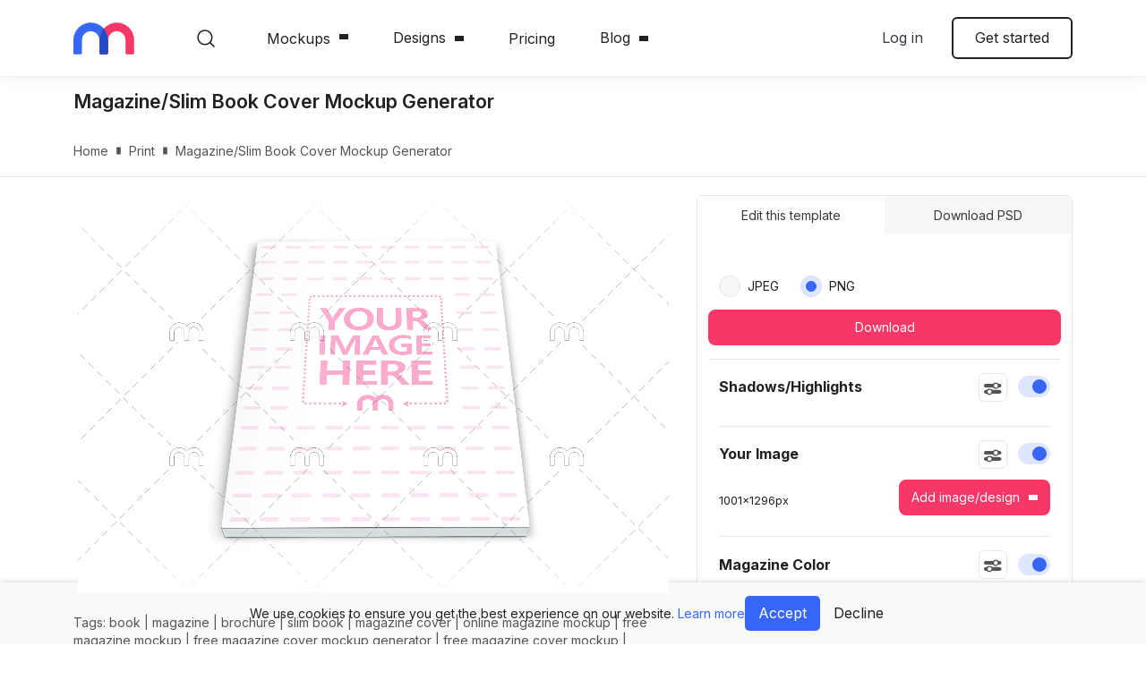

--- FILE ---
content_type: text/html; charset=utf-8
request_url: https://mediamodifier.com/mockup/magazine-catalog-cover-mockup-generator/1195
body_size: 36524
content:
<!DOCTYPE html>
<html lang="en" style="--main-header-height:85px;">
    
    <head>
    <meta charset="utf-8" />
    <title>Magazine/Slim Book Cover Mockup Generator - Mediamodifier</title>
    <meta name="viewport" content="width=device-width, initial-scale=1.0, viewport-fit=cover" />
    <meta http-equiv="X-UA-Compatible" content="IE=edge" />
    
    <style>
        *,*::before,*::after{box-sizing:border-box}html{font-family:sans-serif;line-height:1.15;-webkit-text-size-adjust:100%}article,aside,figure,footer,header,main,nav,section{display:block}body{margin:0;font-family:"Inter",sans-serif;font-size:1rem;font-weight:400;line-height:1.47;color:#212121;text-align:left;background-color:#fff}hr{box-sizing:content-box;height:0;overflow:visible}h1,h2,h3,h4,h6{margin-top:0;margin-bottom:1rem}p{margin-top:0;margin-bottom:1.2rem}ul,dl{margin-top:0;margin-bottom:1rem}ul ul{margin-bottom:0}dt{font-weight:600}dd{margin-bottom:.5rem;margin-left:0}blockquote{margin:0 0 1rem}b,strong{font-weight:700}small{font-size:80%}a{color:#3766f6;text-decoration:none;background-color:transparent}figure{margin:0 0 1rem}img{vertical-align:middle;border-style:none}svg{overflow:hidden;vertical-align:middle}label{display:inline-block;margin-bottom:.5rem}button{border-radius:0}input,button,textarea{margin:0;font-family:inherit;font-size:inherit;line-height:inherit}button,input{overflow:visible}button{text-transform:none}button,[type=button],[type=submit]{-webkit-appearance:button}button::-moz-focus-inner,[type=button]::-moz-focus-inner,[type=submit]::-moz-focus-inner{padding:0;border-style:none}input[type=radio],input[type=checkbox]{box-sizing:border-box;padding:0}textarea{overflow:auto;resize:vertical}::-webkit-file-upload-button{font:inherit;-webkit-appearance:button}h1,h2,h3,h4,h6,.h1,.h3{margin-bottom:1rem;font-weight:600;line-height:1.2}h1,.h1{font-size:clamp(48px,5vw,5rem)}h2{font-size:clamp(42px,5vw,3rem)}h3,.h3{font-size:clamp(38px,5vw,2rem)}h4{font-size:clamp(32px,5vw,1.5rem)}h6{font-size:clamp(20px,5vw,1rem)}.lead{font-size:1.125rem;font-weight:600}.display-4{font-size:3rem;font-weight:600;line-height:1.2}hr{margin-top:1rem;margin-bottom:1rem;border:0;border-top:1px solid rgba(0,0,0,.1)}small,.small{font-size:0.875rem;font-weight:400}.img-fluid{max-width:100%;height:auto}.container,.container-fluid{width:100%;padding-right:12px;padding-left:12px;margin-right:auto;margin-left:auto}@media (min-width:576px){.container{max-width:540px}}@media (min-width:768px){.container{max-width:720px}}@media (min-width:992px){.container{max-width:960px}}@media (min-width:1200px){.container{max-width:1140px}}@media (min-width:1680px){.container{max-width:1520px}}.row{display:-ms-flexbox;display:flex;-ms-flex-wrap:wrap;flex-wrap:wrap;margin-right:-12px;margin-left:-12px}.col-xxl-5,.col-xl-7,.col-xl-6,.col-xl-4,.col-xl-3,.col-lg,.col-lg-6,.col-lg-4,.col-md-8,.col-md-7,.col-md-6,.col-md-4,.col-sm,.col-sm-6,.col,.col-auto,.col-12{position:relative;width:100%;padding-right:12px;padding-left:12px}.col{-ms-flex-preferred-size:0;flex-basis:0;-ms-flex-positive:1;flex-grow:1;max-width:100%}.col-auto{-ms-flex:0 0 auto;flex:0 0 auto;width:auto;max-width:100%}.col-12{-ms-flex:0 0 100%;flex:0 0 100%;max-width:100%}@media (min-width:576px){.col-sm{-ms-flex-preferred-size:0;flex-basis:0;-ms-flex-positive:1;flex-grow:1;max-width:100%}.col-sm-6{-ms-flex:0 0 50%;flex:0 0 50%;max-width:50%}}@media (min-width:768px){.col-md-4{-ms-flex:0 0 33.33333333%;flex:0 0 33.33333333%;max-width:33.33333333%}.col-md-6{-ms-flex:0 0 50%;flex:0 0 50%;max-width:50%}.col-md-7{-ms-flex:0 0 58.33333333%;flex:0 0 58.33333333%;max-width:58.33333333%}.col-md-8{-ms-flex:0 0 66.66666667%;flex:0 0 66.66666667%;max-width:66.66666667%}.order-md-1{-ms-flex-order:1;order:1}}@media (min-width:992px){.col-lg{-ms-flex-preferred-size:0;flex-basis:0;-ms-flex-positive:1;flex-grow:1;max-width:100%}.col-lg-4{-ms-flex:0 0 33.33333333%;flex:0 0 33.33333333%;max-width:33.33333333%}.col-lg-6{-ms-flex:0 0 50%;flex:0 0 50%;max-width:50%}}@media (min-width:1200px){.col-xl-3{-ms-flex:0 0 25%;flex:0 0 25%;max-width:25%}.col-xl-4{-ms-flex:0 0 33.33333333%;flex:0 0 33.33333333%;max-width:33.33333333%}.col-xl-6{-ms-flex:0 0 50%;flex:0 0 50%;max-width:50%}.col-xl-7{-ms-flex:0 0 58.33333333%;flex:0 0 58.33333333%;max-width:58.33333333%}.offset-xl-1{margin-left:8.33333333%}}@media (min-width:1680px){.col-xxl-5{-ms-flex:0 0 41.66666667%;flex:0 0 41.66666667%;max-width:41.66666667%}}.form-control{display:block;width:100%;height:calc(1.47em + 1.25rem + 2px);padding:.625rem .8rem;font-size:0.875rem;font-weight:400;line-height:1.47;color:#212121;background-color:#f7f7f7;background-clip:padding-box;border:1px solid #f7f7f7;border-radius:6px}.form-control::-ms-expand{background-color:transparent;border:0}.form-control::-webkit-input-placeholder{color:#858585;opacity:1}.form-control::-moz-placeholder{color:#858585;opacity:1}.form-control:-ms-input-placeholder{color:#858585;opacity:1}textarea.form-control{height:auto}.form-group{margin-bottom:1.5rem}.invalid-feedback{display:none;width:100%;margin-top:.25rem;font-size:0.875rem;color:#dc3545}.btn{display:inline-block;font-weight:400;color:#212121;text-align:center;vertical-align:middle;background-color:transparent;border:2px solid transparent;padding:.625rem 1.5rem;font-size:1rem;line-height:1.47;border-radius:6px}.btn:disabled{opacity:.65}.btn-primary{color:#fff;background-color:#f73767;border-color:#f73767}.btn-primary:disabled{color:#fff;background-color:#f73767;border-color:#f73767}.btn-tertiary{color:#212121;background-color:#f5f9ff;border-color:#f5f9ff}.btn-outline-primary{color:#f73767;border-color:#f73767}.btn-outline-dark{color:#343a40;border-color:#343a40}.btn-outline-body{color:#212121;border-color:#212121}.btn-link{font-weight:400;color:#3766f6;text-decoration:none}.btn-lg{padding:.5rem 1rem;font-size:1.25rem;line-height:1.5;border-radius:8px}.btn-sm{padding:.475rem .75rem;font-size:0.875rem;line-height:1.5;border-radius:8px}.btn-block{display:block;width:100%}.btn-block+.btn-block{margin-top:.5rem}.fade:not(.show){opacity:0}.dropdown{position:relative}.dropdown-toggle{white-space:nowrap}.dropdown-toggle::after{display:inline-block;margin-left:.255em;vertical-align:.255em;content:"";border-top:.3em solid;border-right:.3em solid transparent;border-bottom:0;border-left:.3em solid transparent}.dropdown-menu{position:absolute;top:100%;left:0;z-index:1000;display:none;float:left;min-width:10rem;padding:.5rem 0;margin:.125rem 0 0;font-size:0.9rem;color:#212121;text-align:left;list-style:none;background-color:#fff;background-clip:padding-box;border:0 solid rgba(0,0,0,0);border-radius:6px}.dropdown-item{display:block;width:100%;padding:.8rem 1.5rem;clear:both;font-weight:400;color:#212121;text-align:inherit;white-space:nowrap;background-color:transparent;border:0}.dropdown-header{display:block;padding:.5rem 1.5rem;margin-bottom:0;font-size:0.875rem;color:#545454;white-space:nowrap}.nav{display:-ms-flexbox;display:flex;-ms-flex-wrap:wrap;flex-wrap:wrap;padding-left:0;margin-bottom:0;list-style:none}.nav-link{display:block;padding:1.375rem 2.47rem}.nav-tabs{border-bottom:0 solid transparent}.nav-tabs .nav-link{margin-bottom:0;border:0 solid transparent;border-top-left-radius:0;border-top-right-radius:0}.nav-tabs .nav-link.active{color:#3766f6;background-color:#fff;border-color:transparent}.tab-content>.tab-pane{display:none}.tab-content>.active{display:block}.badge{display:inline-block;padding:.25em .4em;font-size:75%;font-weight:600;line-height:1;text-align:center;white-space:nowrap;vertical-align:baseline;border-radius:6px}.badge-primary{color:#fff;background-color:#f73767}.alert{position:relative;padding:.75rem 1.25rem;margin-bottom:1rem;border:1px solid transparent;border-radius:6px}.alert-danger{color:#721c24;background-color:#f8d7da;border-color:#f5c6cb}.modal{position:fixed;top:0;left:0;z-index:1050;display:none;width:100%;height:100%;overflow:hidden;outline:0}.modal-dialog{position:relative;width:auto;margin:.5rem}.modal.fade .modal-dialog{transform:translate(0,-50px)}.modal.show .modal-dialog{transform:none}.modal-content{position:relative;display:-ms-flexbox;display:flex;-ms-flex-direction:column;flex-direction:column;width:100%;background-color:#fff;background-clip:padding-box;border:1px solid rgba(0,0,0,.2);border-radius:8px;outline:0}.modal-title{margin-bottom:0;line-height:1.47}.modal-body{position:relative;-ms-flex:1 1 auto;flex:1 1 auto;padding:1rem}@media (min-width:576px){.modal-dialog{max-width:500px;margin:1.75rem auto}.modal-sm{max-width:300px}}@media (min-width:992px){.modal-lg,.modal-xl{max-width:800px}}@media (min-width:1200px){.modal-xl{max-width:1140px}}.bg-primary{background-color:#f73767!important}.bg-secondary{background-color:#3766f6!important}.border{border:1px solid #e8e8e8!important}.border-top{border-top:1px solid #e8e8e8!important}.border-bottom{border-bottom:1px solid #e8e8e8!important}.rounded-circle{border-radius:50%!important}.rounded-0{border-radius:0!important}.d-none{display:none!important}.d-block{display:block!important}.d-flex{display:-ms-flexbox!important;display:flex!important}@media (min-width:576px){.d-sm-block{display:block!important}}@media (min-width:768px){.d-md-flex{display:-ms-flexbox!important;display:flex!important}}@media (min-width:992px){.d-lg-none{display:none!important}.d-lg-block{display:block!important}}@media (min-width:1200px){.d-xl-block{display:block!important}}.flex-column{-ms-flex-direction:column!important;flex-direction:column!important}.flex-nowrap{-ms-flex-wrap:nowrap!important;flex-wrap:nowrap!important}.flex-grow-1{-ms-flex-positive:1!important;flex-grow:1!important}.justify-content-end{-ms-flex-pack:end!important;justify-content:flex-end!important}.justify-content-center{-ms-flex-pack:center!important;justify-content:center!important}.justify-content-between{-ms-flex-pack:justify!important;justify-content:space-between!important}.justify-content-around{-ms-flex-pack:distribute!important;justify-content:space-around!important}.align-items-center{-ms-flex-align:center!important;align-items:center!important}.align-self-center{-ms-flex-item-align:center!important;align-self:center!important}.position-static{position:static!important}@supports ((position:-webkit-sticky) or (position:sticky)){.sticky-top{position:-webkit-sticky;position:sticky;top:0;z-index:1020}}.sr-only,.input-radio>input,.input-checkbox>input,.input-switch>input,.close span,.btn-tool-sm>span{position:absolute;width:1px;height:1px;padding:0;margin:-1px;overflow:hidden;clip:rect(0,0,0,0);white-space:nowrap;border:0}.w-100{width:100%!important}.m-0{margin:0!important}.mt-0{margin-top:0!important}.mx-0{margin-right:0!important}.mb-0{margin-bottom:0!important}.mx-0{margin-left:0!important}.mb-1{margin-bottom:.25rem!important}.ml-1{margin-left:.25rem!important}.mr-2{margin-right:.5rem!important}.mb-2{margin-bottom:.5rem!important}.ml-2{margin-left:.5rem!important}.mt-3{margin-top:1rem!important}.mb-3{margin-bottom:1rem!important}.m-4{margin:1.5rem!important}.mt-4{margin-top:1.5rem!important}.mb-4{margin-bottom:1.5rem!important}.mt-5{margin-top:3rem!important}.mb-5{margin-bottom:3rem!important}.p-0{padding:0!important}.pr-0,.px-0{padding-right:0!important}.px-0{padding-left:0!important}.px-1{padding-right:.25rem!important}.px-1{padding-left:.25rem!important}.pt-2{padding-top:.5rem!important}.pl-2{padding-left:.5rem!important}.pt-3,.py-3{padding-top:1rem!important}.py-3{padding-bottom:1rem!important}.p-4{padding:1.5rem!important}.pt-4,.py-4{padding-top:1.5rem!important}.pb-4,.py-4{padding-bottom:1.5rem!important}.pt-5,.py-5{padding-top:3rem!important}.pb-5,.py-5{padding-bottom:3rem!important}.pt-6{padding-top:5rem!important}.mx-n1{margin-right:-0.25rem!important}.mx-n1{margin-left:-0.25rem!important}.mt-auto{margin-top:auto!important}.mx-auto{margin-right:auto!important}.ml-auto,.mx-auto{margin-left:auto!important}@media (min-width:576px){.ml-sm-0{margin-left:0!important}}@media (min-width:768px){.ml-md-4{margin-left:1.5rem!important}.p-md-4{padding:1.5rem!important}.pr-md-4{padding-right:1.5rem!important}.pl-md-4{padding-left:1.5rem!important}}@media (min-width:992px){.ml-lg-0{margin-left:0!important}.mb-lg-5{margin-bottom:3rem!important}}.text-left{text-align:left!important}.text-right{text-align:right!important}.text-center{text-align:center!important}.text-uppercase{text-transform:uppercase!important}.text-capitalize{text-transform:capitalize!important}.text-white{color:#fff!important}.text-primary{color:#f73767!important}.text-light{color:#f7f7f7!important}.text-dark{color:#343a40!important}.text-body{color:#212121!important}.text-body{color:#212121!important}.text-muted{color:#545454!important}:root{font-size:clamp(14px,1.47vw,16px);--viewport-safe-width: 100vw;--viewport-safe-height: 100vh}@media (min-width:576px){:root{--viewport-content: 540px}}@media (min-width:768px){:root{--viewport-content: 720px}}@media (min-width:992px){:root{--viewport-content: 960px}}@media (min-width:1200px){:root{--viewport-content: 1140px}}@media (min-width:1680px){:root{--viewport-content: 1520px}}h1,h2,h3,h4,h6{margin-top:.8rem}.blockquote-secondary::before{display:block;width:56px;height:56px;background:url("../gfx/icon-quote.svg") no-repeat;background-size:contain;content:"­";margin-bottom:2.5rem}.blockquote-secondary p{font-size:1.6rem;font-weight:500;margin-bottom:2.5rem;line-height:150%}.blockquote-secondary-footer{letter-spacing:.02em;font-size:1rem}.lead{font-weight:400}.divider{display:-ms-flexbox;display:flex;-ms-flex-align:center;align-items:center;color:#555;font-size:14px}.divider::before,.divider::after{-ms-flex-positive:1;flex-grow:1;height:1px;background-color:#ddd;content:"­"}.divider span{padding-left:12px;padding-right:12px}.wrapper{display:-ms-flexbox;display:flex;-ms-flex-direction:column;flex-direction:column;min-height:100vh}.wrapper>.main-content{-ms-flex-positive:1;flex-grow:1}.icon{position:relative;display:inline-block;width:32px;height:32px;border-radius:50%;background-color:#3766f6}.icon::after{position:absolute;left:calc(50% - 10px);top:calc(50% - 10px);width:20px;height:20px;content:"­";background-size:28px 28px;background-repeat:no-repeat;background-position:50% 50%}.icon--opaque{background-color:transparent}.icon--opaque::after{left:calc(50% - 16px);top:calc(50% - 16px);width:32px;height:32px;background-size:48px 48px}.icon-screen::after{background-image:url("data:image/svg+xml,%3csvg xmlns='http://www.w3.org/2000/svg' width='32' height='32' viewBox='0 0 32 32'%3e%3cpath d='M22.56%2c8H9.44a2.26%2c2.26%2c0%2c0%2c0-2.26%2c2.26v8.2a2.26%2c2.26%2c0%2c0%2c0%2c2.26%2c2.26h5.94v2.05H12.72a.61.61%2c0%2c0%2c0-.62.61.62.62%2c0%2c0%2c0%2c.62.62h6.56a.62.62%2c0%2c0%2c0%2c.62-.62.61.61%2c0%2c0%2c0-.62-.61H16.62V20.72h5.94a2.26%2c2.26%2c0%2c0%2c0%2c2.26-2.26v-8.2A2.26%2c2.26%2c0%2c0%2c0%2c22.56%2c8Zm1%2c10.46a1%2c1%2c0%2c0%2c1-1%2c1H9.44a1%2c1%2c0%2c0%2c1-1-1v-8.2a1%2c1%2c0%2c0%2c1%2c1-1H22.56a1%2c1%2c0%2c0%2c1%2c1%2c1Z' fill='white'/%3e%3c/svg%3e")}.icon-screen.icon--opaque::after{background-image:url("data:image/svg+xml,%3csvg xmlns='http://www.w3.org/2000/svg' width='32' height='32' viewBox='0 0 32 32'%3e%3cpath d='M22.56%2c8H9.44a2.26%2c2.26%2c0%2c0%2c0-2.26%2c2.26v8.2a2.26%2c2.26%2c0%2c0%2c0%2c2.26%2c2.26h5.94v2.05H12.72a.61.61%2c0%2c0%2c0-.62.61.62.62%2c0%2c0%2c0%2c.62.62h6.56a.62.62%2c0%2c0%2c0%2c.62-.62.61.61%2c0%2c0%2c0-.62-.61H16.62V20.72h5.94a2.26%2c2.26%2c0%2c0%2c0%2c2.26-2.26v-8.2A2.26%2c2.26%2c0%2c0%2c0%2c22.56%2c8Zm1%2c10.46a1%2c1%2c0%2c0%2c1-1%2c1H9.44a1%2c1%2c0%2c0%2c1-1-1v-8.2a1%2c1%2c0%2c0%2c1%2c1-1H22.56a1%2c1%2c0%2c0%2c1%2c1%2c1Z' fill='%230850C3'/%3e%3c/svg%3e")}.icon-star::after{background-image:url("data:image/svg+xml,%3csvg xmlns='http://www.w3.org/2000/svg' width='32' height='32' viewBox='0 0 32 32'%3e%3cpath d='M11.17%2c23.37a.6.6%2c0%2c0%2c1-.34-.11.59.59%2c0%2c0%2c1-.23-.58l.87-5.06L7.78%2c14a.59.59%2c0%2c0%2c1-.15-.6A.57.57%2c0%2c0%2c1%2c8.1%2c13l5.1-.75%2c2.27-4.61a.62.62%2c0%2c0%2c1%2c1.06%2c0l2.27%2c4.61%2c5.09.75a.57.57%2c0%2c0%2c1%2c.48.4.59.59%2c0%2c0%2c1-.15.6l-3.69%2c3.59.87%2c5.06a.59.59%2c0%2c0%2c1-.23.58.58.58%2c0%2c0%2c1-.62%2c0L16%2c20.91%2c11.45%2c23.3A.55.55%2c0%2c0%2c1%2c11.17%2c23.37ZM16%2c19.66a.52.52%2c0%2c0%2c1%2c.27.07l3.78%2c2-.72-4.2A.6.6%2c0%2c0%2c1%2c19.5%2c17l3.05-3-4.22-.61a.59.59%2c0%2c0%2c1-.44-.32L16%2c9.25l-1.89%2c3.83a.59.59%2c0%2c0%2c1-.44.32L9.45%2c14l3.05%2c3a.6.6%2c0%2c0%2c1%2c.17.52L12%2c21.71l3.78-2A.52.52%2c0%2c0%2c1%2c16%2c19.66Z' fill='white'/%3e%3c/svg%3e")}.icon-star.icon--opaque::after{background-image:url("data:image/svg+xml,%3csvg xmlns='http://www.w3.org/2000/svg' width='32' height='32' viewBox='0 0 32 32'%3e%3cpath d='M11.17%2c23.37a.6.6%2c0%2c0%2c1-.34-.11.59.59%2c0%2c0%2c1-.23-.58l.87-5.06L7.78%2c14a.59.59%2c0%2c0%2c1-.15-.6A.57.57%2c0%2c0%2c1%2c8.1%2c13l5.1-.75%2c2.27-4.61a.62.62%2c0%2c0%2c1%2c1.06%2c0l2.27%2c4.61%2c5.09.75a.57.57%2c0%2c0%2c1%2c.48.4.59.59%2c0%2c0%2c1-.15.6l-3.69%2c3.59.87%2c5.06a.59.59%2c0%2c0%2c1-.23.58.58.58%2c0%2c0%2c1-.62%2c0L16%2c20.91%2c11.45%2c23.3A.55.55%2c0%2c0%2c1%2c11.17%2c23.37ZM16%2c19.66a.52.52%2c0%2c0%2c1%2c.27.07l3.78%2c2-.72-4.2A.6.6%2c0%2c0%2c1%2c19.5%2c17l3.05-3-4.22-.61a.59.59%2c0%2c0%2c1-.44-.32L16%2c9.25l-1.89%2c3.83a.59.59%2c0%2c0%2c1-.44.32L9.45%2c14l3.05%2c3a.6.6%2c0%2c0%2c1%2c.17.52L12%2c21.71l3.78-2A.52.52%2c0%2c0%2c1%2c16%2c19.66Z' fill='%230850C3'/%3e%3c/svg%3e")}.icon-info::after{background-image:url("data:image/svg+xml,%3csvg xmlns='http://www.w3.org/2000/svg' width='32' height='32' viewBox='0 0 32 32'%3e%3cpath d='M16%2c8a8%2c8%2c0%2c1%2c0%2c8%2c8A8%2c8%2c0%2c0%2c0%2c16%2c8Zm0%2c14.88A6.88%2c6.88%2c0%2c1%2c1%2c22.88%2c16%2c6.88%2c6.88%2c0%2c0%2c1%2c16%2c22.88Zm0-7.44a.56.56%2c0%2c0%2c0-.56.56v3a.56.56%2c0%2c0%2c0%2c1.12%2c0V16A.56.56%2c0%2c0%2c0%2c16%2c15.44Zm0-3h0a.55.55%2c0%2c0%2c0-.55.56.56.56%2c0%2c1%2c0%2c.56-.56Z' fill='white'/%3e%3c/svg%3e")}.icon-info.icon--opaque::after{background-image:url("data:image/svg+xml,%3csvg xmlns='http://www.w3.org/2000/svg' width='32' height='32' viewBox='0 0 32 32'%3e%3cpath d='M16%2c8a8%2c8%2c0%2c1%2c0%2c8%2c8A8%2c8%2c0%2c0%2c0%2c16%2c8Zm0%2c14.88A6.88%2c6.88%2c0%2c1%2c1%2c22.88%2c16%2c6.88%2c6.88%2c0%2c0%2c1%2c16%2c22.88Zm0-7.44a.56.56%2c0%2c0%2c0-.56.56v3a.56.56%2c0%2c0%2c0%2c1.12%2c0V16A.56.56%2c0%2c0%2c0%2c16%2c15.44Zm0-3h0a.55.55%2c0%2c0%2c0-.55.56.56.56%2c0%2c1%2c0%2c.56-.56Z' fill='%230850C3'/%3e%3c/svg%3e")}.icon-image::after{background-image:url("data:image/svg+xml,%3csvg xmlns='http://www.w3.org/2000/svg' width='32' height='32' viewBox='0 0 32 32'%3e%3cpath d='M21.74%2c8H10.26A2.26%2c2.26%2c0%2c0%2c0%2c8%2c10.26V21.74A2.26%2c2.26%2c0%2c0%2c0%2c10.26%2c24H21.74A2.26%2c2.26%2c0%2c0%2c0%2c24%2c21.74V10.26A2.26%2c2.26%2c0%2c0%2c0%2c21.74%2c8Zm1%2c13.74a1%2c1%2c0%2c0%2c1-1%2c1h-10l7.54-7.54%2c3.49%2c3.49Zm0-4.76-3.05-3.06a.62.62%2c0%2c0%2c0-.87%2c0L10%2c22.74a1%2c1%2c0%2c0%2c1-.8-1V10.26a1%2c1%2c0%2c0%2c1%2c1-1H21.74a1%2c1%2c0%2c0%2c1%2c1%2c1Zm-9.64-5.7A1.85%2c1.85%2c0%2c1%2c0%2c15%2c13.13%2c1.85%2c1.85%2c0%2c0%2c0%2c13.13%2c11.28Zm0%2c2.46a.61.61%2c0%2c0%2c1-.62-.61.62.62%2c0%2c0%2c1%2c.62-.62.61.61%2c0%2c0%2c1%2c.61.62A.61.61%2c0%2c0%2c1%2c13.13%2c13.74Z' fill='white'/%3e%3c/svg%3e")}.icon-image.icon--opaque::after{background-image:url("data:image/svg+xml,%3csvg xmlns='http://www.w3.org/2000/svg' width='32' height='32' viewBox='0 0 32 32'%3e%3cpath d='M21.74%2c8H10.26A2.26%2c2.26%2c0%2c0%2c0%2c8%2c10.26V21.74A2.26%2c2.26%2c0%2c0%2c0%2c10.26%2c24H21.74A2.26%2c2.26%2c0%2c0%2c0%2c24%2c21.74V10.26A2.26%2c2.26%2c0%2c0%2c0%2c21.74%2c8Zm1%2c13.74a1%2c1%2c0%2c0%2c1-1%2c1h-10l7.54-7.54%2c3.49%2c3.49Zm0-4.76-3.05-3.06a.62.62%2c0%2c0%2c0-.87%2c0L10%2c22.74a1%2c1%2c0%2c0%2c1-.8-1V10.26a1%2c1%2c0%2c0%2c1%2c1-1H21.74a1%2c1%2c0%2c0%2c1%2c1%2c1Zm-9.64-5.7A1.85%2c1.85%2c0%2c1%2c0%2c15%2c13.13%2c1.85%2c1.85%2c0%2c0%2c0%2c13.13%2c11.28Zm0%2c2.46a.61.61%2c0%2c0%2c1-.62-.61.62.62%2c0%2c0%2c1%2c.62-.62.61.61%2c0%2c0%2c1%2c.61.62A.61.61%2c0%2c0%2c1%2c13.13%2c13.74Z' fill='%230850C3'/%3e%3c/svg%3e")}.btn-menu{position:relative;padding:0;border:0;overflow:hidden;width:max(1.5rem,24px);height:max(1.5rem,24px)}.btn-menu::before,.btn-menu::after{position:absolute;left:0;top:calc(50% - max(.75rem,12px));width:max(1.5rem,24px);height:max(1.5rem,24px);content:"­";background-position:50% 50%;background-size:contain;will-change:opacity,transform}.btn-menu::before{background-image:url("data:image/svg+xml,%3csvg xmlns='http://www.w3.org/2000/svg' width='36' height='36' viewBox='0 0 36 36'%3e%3ctitle%3eArtboard 1%3c/title%3e%3cpath d='M0%2c7H36V9H0ZM0%2c17H36v2H0ZM0%2c27H36v2H0Z' fill-rule='evenodd' fill='%23212121'/%3e%3c/svg%3e")}.btn-menu::after{background-image:url("data:image/svg+xml,%3csvg xmlns='http://www.w3.org/2000/svg' width='36' height='36' viewBox='0 0 36 36'%3e%3ctitle%3eArtboard 1%3c/title%3e%3cpolygon points='19.16 18 30 28.84 28.85 30 18 19.15 7.16 30 6 28.84 16.85 18 6 7.16 7.15 6 18 16.85 28.85 6 30 7.16 19.16 18' fill='%23212121'/%3e%3c/svg%3e");opacity:0;transform:scale(0)}.btn-tool{padding:15px 15px 12px;width:80px;min-height:80px;display:-ms-inline-flexbox;display:inline-flex;-ms-flex-direction:column;flex-direction:column;-ms-flex-align:center;align-items:center;font-size:14px;border:0;border-radius:6px;color:#fff}.btn-tool::before{width:24px;height:24px;content:"­";margin-bottom:8px}.btn-tool-sm{position:relative;padding:0;width:32px;height:32px;min-height:32px;background-color:#484848}.btn-tool-sm::after{position:absolute;left:0;top:0;bottom:0;right:0;content:"­";border-radius:6px;box-shadow:inset 0 0 0 1px #767676;opacity:0}.btn-tool-sm::before{position:absolute;top:50%;left:50%;margin-top:-12px;margin-left:-12px;margin-bottom:0;background-repeat:no-repeat;background-position:50% 50%;background-size:contain}.btn-tool--eyedropper::before{background-image:url("data:image/svg+xml,%3csvg xmlns='http://www.w3.org/2000/svg' width='32' height='32' viewBox='0 0 32 32'%3e%3cpath d='M25%2c6.16a8%2c8%2c0%2c0%2c0-1.46-.83h-.95a4.61%2c4.61%2c0%2c0%2c0-2.12%2c1.58c-.73.84-1.5%2c1.66-2.27%2c2.48a1.84%2c1.84%2c0%2c0%2c1-2.73.41l-1.16%2c1.28c2.21%2c2%2c4.41%2c3.94%2c6.62%2c5.93l1.14-1.3a1.9%2c1.9%2c0%2c0%2c1%2c.21-2.88c1-1%2c1.92-2.05%2c2.84-3.12A2.55%2c2.55%2c0%2c0%2c0%2c25%2c6.16ZM16.75%2c16.34c-2%2c2.21-4%2c4.39-5.94%2c6.63a3%2c3%2c0%2c0%2c1-2.25%2c1.12A2.89%2c2.89%2c0%2c0%2c1%2c9.24%2c22c1.57-1.64%2c3.07-3.36%2c4.59-5%2c.63-.7%2c1.26-1.4%2c1.9-2.13l-1.36-1.22a1.71%2c1.71%2c0%2c0%2c1-.17.29C12%2c16.33%2c9.78%2c18.8%2c7.55%2c21.26a2.92%2c2.92%2c0%2c0%2c0-.78%2c1.91%2c5.44%2c5.44%2c0%2c0%2c1-.35%2c1.74c-.33.86-.25%2c1.26.51%2c1.76h.56a4.37%2c4.37%2c0%2c0%2c1%2c2.52-1%2c2.06%2c2.06%2c0%2c0%2c0%2c1.44-.81c1.48-1.66%2c3-3.31%2c4.46-5l2.48-2.76L17.08%2c16Z' fill='white'/%3e%3c/svg%3e")}.close{display:inline-block;position:relative;width:14px;height:14px;border:0;padding:0;background:none;color:currentColor;opacity:.6}.close::after{position:absolute;left:calc(50% - 7px);top:calc(50% - 7px);width:14px;height:14px;content:"­";background-color:currentColor;-webkit-clip-path:path("M8.1,7l5.67-5.67a.77.77,0,0,0,0-1.1.77.77,0,0,0-1.1,0L7,5.9,1.33.23a.77.77,0,0,0-1.1,0,.77.77,0,0,0,0,1.1L5.9,7,.23,12.67a.77.77,0,0,0,0,1.1.77.77,0,0,0,1.1,0L7,8.1l5.67,5.67a.77.77,0,0,0,1.1,0,.77.77,0,0,0,0-1.1Z");clip-path:path("M8.1,7l5.67-5.67a.77.77,0,0,0,0-1.1.77.77,0,0,0-1.1,0L7,5.9,1.33.23a.77.77,0,0,0-1.1,0,.77.77,0,0,0,0,1.1L5.9,7,.23,12.67a.77.77,0,0,0,0,1.1.77.77,0,0,0,1.1,0L7,8.1l5.67,5.67a.77.77,0,0,0,1.1,0,.77.77,0,0,0,0-1.1Z")}.dropdown-toggle{display:-ms-inline-flexbox;display:inline-flex;-ms-flex-align:center;align-items:center}.dropdown-toggle::after{-webkit-clip-path:path("M5,6a.8.8,0,0,1-.56-.24L.23,1.4A.84.84,0,0,1,.23.24a.77.77,0,0,1,1.12,0L5,4,8.65.24a.77.77,0,0,1,1.12,0,.84.84,0,0,1,0,1.16L5.56,5.76A.8.8,0,0,1,5,6Z");clip-path:path("M5,6a.8.8,0,0,1-.56-.24L.23,1.4A.84.84,0,0,1,.23.24a.77.77,0,0,1,1.12,0L5,4,8.65.24a.77.77,0,0,1,1.12,0,.84.84,0,0,1,0,1.16L5.56,5.76A.8.8,0,0,1,5,6Z");border:0;width:10px;height:6px;background:currentColor;margin-left:10px}.dropdown-menu{box-shadow:0px 64px 80px rgba(0,0,0,.07),0px 19.2941px 24.1177px rgba(0,0,0,.0456112),0px 8.01379px 10.0172px rgba(0,0,0,.035),0px 2.89843px 3.62304px rgba(0,0,0,.0243888)}.dropdown-menu a{color:#212121}.dropdown-menu .sep{color:#c7c7c7;padding-left:5px;padding-right:5px}.dropdown-menu-footer{padding:1.5rem;background-color:#f5f9ff;margin-bottom:-0.5rem;border-bottom-left-radius:6px;border-bottom-right-radius:6px;font-size:.9333333333rem}.dropdown-menu-footer p:last-child{margin-bottom:0}.dropdown-menu-wide{min-width:100%}.dropdown-menu-mainnav{position:fixed;-ms-flex-direction:column;flex-direction:column;padding:0;height:calc(var(--viewport-safe-height) - 64px);z-index:1030}.dropdown-menu-mainnav-body{-ms-flex-positive:1;flex-grow:1;max-height:100%;overflow:hidden;overflow-y:auto;-webkit-overflow-scrolling:touch}.dropdown-menu-mainnav-footer{padding:20px}textarea.form-control{resize:vertical}.form-group{position:relative}.grid-form-controls{margin-bottom:0}@media (min-width:576px){.grid-form-controls{display:grid;grid-template-columns:minmax(-webkit-max-content,80px) 1fr;grid-template-columns:minmax(max-content,80px) 1fr;gap:8px 16px}}.grid-form-controls>dt{display:-ms-flexbox;display:flex;-ms-flex-align:center;align-items:center;font-weight:400;margin-bottom:5px;font-size:.9em}@media (min-width:576px){.grid-form-controls>dt{margin-bottom:0}}.grid-form-controls>dd{margin-bottom:12px}@media (min-width:576px){.grid-form-controls>dd{margin-bottom:0}}.form-layer-group{padding-bottom:15px;margin-bottom:15px}.form-layer-group-header{margin-bottom:12px}.form-layer-group-title{font-size:1rem;margin-top:0;margin-bottom:0}.input-switch{display:inline-block;margin-bottom:0}.input-switch>span{position:relative;padding-left:36px;font-size:1em}.input-switch>span::before{position:absolute;left:0;top:calc(50% - 12px);width:36px;height:24px;content:"­";border-radius:100px;background-color:#f7f7f7;filter:grayscale(100%)}.input-switch>span::after{position:absolute;left:0;top:calc(50% - 8px);width:16px;height:16px;transform:translateX(4px);content:"­";background-color:#3766f6;border-radius:50%;filter:grayscale(100%)}.input-switch>input:checked+span::before{background-color:#dfe7fe}.input-switch>input:checked+span::after{transform:translateX(16px)}.input-switch>input:checked+span::before,.input-switch>input:checked+span::after{filter:grayscale(0)}.input-checkbox{position:relative;margin-bottom:0}.input-checkbox>span{display:inline-block;position:relative;padding-left:28px;font-size:14px}.input-checkbox>span::before,.input-checkbox>span::after{position:absolute;left:0;top:.02em;width:1.4em;height:1.4em;content:"­"}.input-checkbox>span::before{background-color:#f7f7f7;border-radius:4px}.input-checkbox>span::after{background:url("data:image/svg+xml,%3csvg xmlns='http://www.w3.org/2000/svg' width='16' height='16' viewBox='0 0 16 16'%3e%3c!%5bCDATA%5b%3e%5d%5d%3e%3cpolygon fill='%233766F6' points='14.5 2.5 13.5 1.5 6.5 10.5 3.5 8.5 1.5 9.5 6.5 14.5 14.5 2.5'/%3e%3c/svg%3e") no-repeat 50% 50%;background-size:12px;opacity:0}.input-checkbox>input:checked~span::before{box-shadow:0 0 0 1px #3766f6}.input-checkbox>input:checked~span::after{opacity:1}.input-checkbox.invalid>span::before{background-color:#ee9da5}.input-radio{margin-bottom:0}.input-radio>span{padding-left:32px;position:relative;display:block;font-size:1em;color:#212121}.input-radio>span::before{position:absolute;content:"­";left:0;top:calc(1em - 16px);width:24px;height:24px;background-color:#f7f7f7;border:1px solid #e3e3e3;border-radius:50%}.input-radio>span::after{position:absolute;content:"­";top:calc(1em - 10px);left:6px;width:12px;height:12px;background-color:#3766f6;border-radius:50%;opacity:0;transform:scale(0.62);filter:grayscale(100%)}.input-radio>input:checked~span::before{background-color:#dfe7fe;border-color:#cfdafd}.input-radio>input:checked~span::after{filter:grayscale(0);opacity:1;transform:scale(1)}.invalid-feedback{font-size:14px}.nav-tabs{background-color:#f5f9ff;-ms-flex-wrap:nowrap;flex-wrap:nowrap}.nav-tabs:not(.scrollable-content-list){max-width:calc(100% + 24px);overflow:hidden;overflow-x:scroll;-webkit-overflow-scrolling:touch;padding-bottom:calc(24px - var(--main-scrollbar-width));-webkit-clip-path:polygon(0% 0%,100% 0%,100% calc(100% - 24px),0% calc(100% - 24px));clip-path:polygon(0% 0%,100% 0%,100% calc(100% - 24px),0% calc(100% - 24px));margin-left:-12px;margin-right:-12px;-webkit-scroll-snap-type:x mandatory;-ms-scroll-snap-type:x mandatory;scroll-snap-type:x mandatory;overscroll-behavior-x:contain}@media (min-width:768px){.nav-tabs:not(.scrollable-content-list){margin-left:0;margin-right:0}}.nav-tabs .nav-item:first-child{margin-left:-12px}.nav-tabs .nav-link{display:-ms-inline-flexbox;display:inline-flex;-ms-flex-align:center;align-items:center;font-size:1.0666666667rem;color:#212121;font-weight:600;line-height:1;white-space:nowrap}@media (min-width:768px){.nav-tabs .nav-link{font-size:1.6rem}}.nav-tabs .nav-link::after{position:relative;content:"­";-webkit-clip-path:path("M17.71,9.63a1,1,0,0,0-1.42,0L12,13.92,7.71,9.63a1,1,0,0,0-1.42,0,1,1,0,0,0,0,1.41l5,5a1,1,0,0,0,1.42,0l5-5A1,1,0,0,0,17.71,9.63Z");clip-path:path("M17.71,9.63a1,1,0,0,0-1.42,0L12,13.92,7.71,9.63a1,1,0,0,0-1.42,0,1,1,0,0,0,0,1.41l5,5a1,1,0,0,0,1.42,0l5-5A1,1,0,0,0,17.71,9.63Z");width:24px;height:24px;background:currentColor;left:1rem;transform:scale(0.72)}@media (min-width:768px){.nav-tabs .nav-link::after{transform:scale(1)}}.nav-tabs .nav-link.active::after{-webkit-clip-path:path("M12,0A12,12,0,1,0,24,12,12,12,0,0,0,12,0Zm5.71,11-5,5a1,1,0,0,1-1.42,0l-5-5a1,1,0,0,1,0-1.41,1,1,0,0,1,1.42,0L12,13.92l4.29-4.29a1,1,0,0,1,1.42,0A1,1,0,0,1,17.71,11Z");clip-path:path("M12,0A12,12,0,1,0,24,12,12,12,0,0,0,12,0Zm5.71,11-5,5a1,1,0,0,1-1.42,0l-5-5a1,1,0,0,1,0-1.41,1,1,0,0,1,1.42,0L12,13.92l4.29-4.29a1,1,0,0,1,1.42,0A1,1,0,0,1,17.71,11Z")}.nav-tabs--default{background-color:transparent}.nav-tabs--default .nav-link{display:block;font-weight:400}@media (min-width:768px){.nav-tabs--default .nav-link{font-size:1.0666666667rem}}.nav-tabs--default .nav-link::after{display:none}.nav-tabs--default .nav-link.active{box-shadow:none}.nav-tabs--default .nav-item{-ms-flex:1;flex:1 1;background-color:#f7f7f7}.nav-tabs--default .nav-item:first-child{margin-left:0}.nav-tabs--default .nav-link{text-align:center;padding:.882rem 1rem;font-size:1em}.menutree{list-style-type:none;margin:0;padding:0;padding-top:30px;position:relative}.menutree>li{margin-top:0}.menutree-item>a{display:-ms-flexbox;display:flex;-ms-flex-align:center;align-items:center;padding:15px 20px;font-size:15px;font-weight:500;color:#212121;text-decoration:none!important}.menutree-item>a[data-ld-toggle=subtree]::after{margin-left:auto;width:24px;height:24px;content:"­";background-color:currentColor;transform:rotate(-90deg);-webkit-clip-path:path("M17.71,9.63a1,1,0,0,0-1.42,0L12,13.92,7.71,9.63a1,1,0,0,0-1.42,0,1,1,0,0,0,0,1.41l5,5a1,1,0,0,0,1.42,0l5-5A1,1,0,0,0,17.71,9.63Z");clip-path:path("M17.71,9.63a1,1,0,0,0-1.42,0L12,13.92,7.71,9.63a1,1,0,0,0-1.42,0,1,1,0,0,0,0,1.41l5,5a1,1,0,0,0,1.42,0l5-5A1,1,0,0,0,17.71,9.63Z")}.menutree-subtree{list-style-type:none;margin:0;padding:0}.menutree-subtree>li{margin-top:0}.menutree-subtree-container{position:absolute;top:0;max-height:0;overflow:hidden;left:100%;width:100%;opacity:0}.menutree-btn-back{position:relative;display:block;width:100%;text-align:center;padding:0;margin:0;border:0;padding:15px 20px;font-size:15px;font-weight:500;color:#212121;background:#f5f9ff;margin-bottom:8px}.menutree-btn-back::before{position:absolute;left:35px;top:calc(50% - 12px);width:24px;height:24px;content:"­";background-color:currentColor;transform:rotate(90deg);-webkit-clip-path:path("M17.71,9.63a1,1,0,0,0-1.42,0L12,13.92,7.71,9.63a1,1,0,0,0-1.42,0,1,1,0,0,0,0,1.41l5,5a1,1,0,0,0,1.42,0l5-5A1,1,0,0,0,17.71,9.63Z");clip-path:path("M17.71,9.63a1,1,0,0,0-1.42,0L12,13.92,7.71,9.63a1,1,0,0,0-1.42,0,1,1,0,0,0,0,1.41l5,5a1,1,0,0,0,1.42,0l5-5A1,1,0,0,0,17.71,9.63Z")}.link-feature{display:-ms-inline-flexbox;display:inline-flex;-ms-flex-align:center;align-items:center;color:#212121;text-decoration:none!important;font-weight:400}.link-feature-icon{-ms-flex:0 0 56px;flex:0 0 56px;width:56px;height:56px;background-color:#f5f9ff;border-radius:50%;display:-ms-flexbox;display:flex;-ms-flex-pack:center;justify-content:center;-ms-flex-align:center;align-items:center;margin-right:15px}.link-feature-body{-ms-flex-positive:1;flex-grow:1;font-size:1rem}.link-feature-label{display:block}.link-feature-text{display:block;color:#545454}.breadcrumbs-body{padding-top:15px;padding-bottom:15px;white-space:nowrap;overflow:hidden;text-overflow:ellipsis;font-size:11px;color:#545454;line-height:1}@media (min-width:768px){.breadcrumbs-body{font-size:14px;padding-top:20px;padding-bottom:20px}}.breadcrumbs-sep{position:relative;display:inline-block;text-indent:-999px;top:-1px;overflow:hidden;width:15px;height:6px;transform:rotate(-90deg) scale(0.8)}@media (min-width:768px){.breadcrumbs-sep{top:-2px}}.breadcrumbs-sep::after{position:absolute;left:calc(50% - 5px);top:calc(50% - 3px);-webkit-clip-path:path("M5,6a.8.8,0,0,1-.56-.24L.23,1.4A.84.84,0,0,1,.23.24a.77.77,0,0,1,1.12,0L5,4,8.65.24a.77.77,0,0,1,1.12,0,.84.84,0,0,1,0,1.16L5.56,5.76A.8.8,0,0,1,5,6Z");clip-path:path("M5,6a.8.8,0,0,1-.56-.24L.23,1.4A.84.84,0,0,1,.23.24a.77.77,0,0,1,1.12,0L5,4,8.65.24a.77.77,0,0,1,1.12,0,.84.84,0,0,1,0,1.16L5.56,5.76A.8.8,0,0,1,5,6Z");border:0;width:10px;height:6px;background:currentColor;content:"­"}.breadcrumbs-link{color:#545454}.card-canvas{position:relative;display:-ms-flexbox;display:flex;-ms-flex-direction:column;flex-direction:column;text-align:center;color:#212121;font-weight:500}.card-canvas-figure{position:relative;border-radius:8px;border:1px solid #e8e8e8;margin-bottom:.8rem;overflow:hidden}.card-canvas-figure>img{display:block;border-radius:8px;width:100%;height:auto}.card-canvas-figure::after{position:absolute;left:0;top:0;right:0;bottom:0;content:"­";border-radius:8px;box-shadow:inset 0 0 0 2px #3766f6;opacity:0}.card-canvas-title{font-size:14px}.modal.fade .modal-dialog{opacity:0;transform:scale3d(0.8,0.8,0.8);-webkit-backface-visibility:hidden;backface-visibility:hidden}.modal.fade.show .modal-dialog{opacity:1;transform:scale3d(1,1,1)}.modal{padding:0;border:0;background:transparent}.modal-title{font-size:1.2rem;margin-top:0;margin-bottom:0}.modal-content{box-shadow:0px 64px 80px rgba(0,0,0,.07),0px 19.2941px 24.1177px rgba(0,0,0,.0456112),0px 8.01379px 10.0172px rgba(0,0,0,.035),0px 2.89843px 3.62304px rgba(0,0,0,.0243888)}.modal-full{max-width:100%;margin:0}.modal-full .modal-content{height:var(--viewport-safe-height);border:0;border-radius:0;overflow:hidden;overflow-y:auto;box-shadow:none}.modal-full .modal-content .bg-secondary::before{position:absolute;left:50%;top:0;bottom:0;right:0;content:"­";background-color:#3766f6;z-index:0}.modal-full .modal-content .bg-secondary::after{position:absolute;inset:0;content:"­";background:url("../gfx/bg-3.png") no-repeat 50% 50%;background-size:auto 100%;z-index:0}.main-header{position:fixed;left:0;top:0;right:0;z-index:1021;height:64px;transform:translate3d(0,0,0);display:-ms-flexbox;display:flex;-ms-flex-align:center;align-items:center;background-color:rgba(255,255,255,0)}@media (min-width:576px){.main-header{height:85px}}body:not(.home) .main-header{box-shadow:0px 1px 2px rgba(0,0,0,.04),0px 4px 16px rgba(0,0,0,.05);background-color:#fff}body .modal .main-header{position:absolute;background:none;box-shadow:none}.main-header-logo img{height:24px;width:45px}@media (min-width:576px){.main-header-logo img{width:68px;height:36px}}.main-header-nav-list{list-style-type:none;margin:0;padding:0;display:-ms-flexbox;display:flex;-ms-flex-align:center;align-items:center;padding-left:2rem}.main-header-nav-list>li{margin-top:0}.main-header-nav-list>li>a{display:block;font-size:16px;color:#212121;padding:.625rem 1.5rem;line-height:1;outline:none!important}.main-content{background-size:cover;background-position:50% 0;background-repeat:no-repeat}.article-section{background-repeat:no-repeat;background-position:50% 50%;background-size:contain}.article-section-title{margin-top:0;font-size:1.3333333333rem}.scrollable-container{position:relative}.scrollable-btn-prev,.scrollable-btn-next{display:none;position:absolute;top:calc(50% - 68px);width:64px;height:64px;border-radius:50%;background-color:#fff;box-shadow:0px 64px 80px rgba(0,0,0,.07),0px 19.2941px 24.1177px rgba(0,0,0,.0456112),0px 8.01379px 10.0172px rgba(0,0,0,.035),0px 2.89843px 3.62304px rgba(0,0,0,.0243888);border:0;padding:0;z-index:1}.scrollable-btn-prev::after,.scrollable-btn-next::after{position:absolute;left:calc(50% - 12px);top:calc(50% - 12px);width:24px;height:24px;content:"­";background-color:currentColor;-webkit-clip-path:path("M17.71,9.63a1,1,0,0,0-1.42,0L12,13.92,7.71,9.63a1,1,0,0,0-1.42,0,1,1,0,0,0,0,1.41l5,5a1,1,0,0,0,1.42,0l5-5A1,1,0,0,0,17.71,9.63Z");clip-path:path("M17.71,9.63a1,1,0,0,0-1.42,0L12,13.92,7.71,9.63a1,1,0,0,0-1.42,0,1,1,0,0,0,0,1.41l5,5a1,1,0,0,0,1.42,0l5-5A1,1,0,0,0,17.71,9.63Z")}@media (min-width:768px){.scrollable-btn-prev,.scrollable-btn-next{display:block}}.scrollable-btn-prev{opacity:0;left:-32px;transform:rotate(90deg)}.scrollable-btn-next{right:-32px;transform:rotate(-90deg)}.scrollable-content{position:relative;overflow:hidden;overflow-x:scroll;-webkit-overflow-scrolling:touch;padding-bottom:15px;-webkit-clip-path:polygon(0% 0%,100% 0%,100% calc(100% - max(12px,var(--main-scrollbar-width))),0% calc(100% - max(12px,var(--main-scrollbar-width))));clip-path:polygon(0% 0%,100% 0%,100% calc(100% - max(12px,var(--main-scrollbar-width))),0% calc(100% - max(12px,var(--main-scrollbar-width))));margin-left:-12px;margin-right:-12px;-webkit-scroll-snap-type:x mandatory;-ms-scroll-snap-type:x mandatory;scroll-snap-type:x mandatory;overscroll-behavior-x:contain}@media (min-width:576px){.scrollable-content{margin-left:calc((100vw - var(--viewport-content))/-2 - (24px / 2));margin-right:calc((100vw - var(--viewport-content))/-2 - (24px / 2) + 8px)}}.scrollable-content-list{display:grid;grid-template:1fr/min-content;grid-gap:24px;list-style-type:none;margin:0;width:-webkit-max-content;width:-moz-max-content;width:max-content;padding-left:12px;padding-right:12px}@media (min-width:576px){.scrollable-content-list{padding-left:calc((100vw - var(--viewport-content))/2 + (24px / 2));padding-right:calc((100vw - var(--viewport-content))/2 + (24px / 2))}}.scrollable-content-list-item{width:188px;grid-row:1}@media (min-width:576px){.scrollable-content-list-item{width:233px}}.article-design-editor .breadcrumbs{grid-area:breadcrumbs;border-bottom:1px solid #e8e8e8;padding-left:12px;padding-right:12px}.article-design-editor-canvas{position:relative;grid-area:canvas;overflow:hidden;height:700px;max-height:calc(100vh - 160px)}.article-design-editor-aside{position:relative;display:-ms-flexbox;display:flex;-ms-flex-direction:column;flex-direction:column;grid-area:aside;padding-left:12px;padding-right:12px;padding-bottom:30px;font-size:14px;color:#545454}.article-editor{position:relative;top:1px;border-top:1px solid #e8e8e8;border-bottom:1px solid #e8e8e8}@media (min-width:992px){.article-editor{display:grid;grid-template-columns:3fr 2fr}}.article-editor-body{padding-top:24px;padding-bottom:24px;padding-left:12px;padding-right:12px}@media (min-width:576px){.article-editor-body{padding-left:calc((100vw - var(--viewport-content))/2 + (24px / 2));padding-right:calc((100vw - var(--viewport-content))/2 + (24px / 2))}}@media (min-width:992px){.article-editor-body{padding-right:2%;padding-left:calc((100vw - var(--viewport-content))/2 + (24px / 2))}}.article-editor-body .sticky-top{position:-webkit-sticky;position:sticky;top:calc(var(--main-header-height) + 24px);z-index:1019}.article-editor-body .figure-preview-wrapper{display:-ms-flexbox;display:flex;-ms-flex-pack:center;justify-content:center;margin-bottom:24px}.article-editor-body .figure-preview{position:relative;margin:0}.article-editor-body .figure-preview img{position:absolute;left:0;top:0;width:100%;height:100%}.article-editor-aside{padding-top:4%;padding-bottom:4%;padding-left:12px;padding-right:12px;font-size:14px}@media (min-width:576px){.article-editor-aside{padding-left:calc((100vw - var(--viewport-content))/2 + (24px / 2));padding-right:calc((100vw - var(--viewport-content))/2 + (24px / 2))}}@media (min-width:992px){.article-editor-aside{padding-right:calc((100vw - var(--viewport-content))/2 + (24px / 2));padding-left:2%;padding-top:4%;padding-bottom:4%}}.article-editor-aside-body{border-radius:6px;border:1px solid #e8e8e8}.article-pricing-card .article-pricing-text{grid-area:text}.article-pricing-card .article-pricing-title{grid-area:title}.article-pricing-card .article-pricing-price{grid-area:price;justify-self:end;align-self:center;font-size:1.2rem;line-height:1.3}.article-pricing-card .article-pricing-btn{grid-area:cta;align-self:end}.article-pricing-card .features-collapse{grid-area:features}.modal.fade .modal-dialog{opacity:0;transform:scale3d(0.8,0.8,0.8);-webkit-backface-visibility:hidden;backface-visibility:hidden}.modal.fade.show .modal-dialog{opacity:1;transform:scale3d(1,1,1)}.modal{padding:0;border:0;background:transparent}.modal-title{font-size:1.2rem;margin-top:0;margin-bottom:0}.modal-content{box-shadow:0px 64px 80px rgba(0,0,0,.07),0px 19.2941px 24.1177px rgba(0,0,0,.0456112),0px 8.01379px 10.0172px rgba(0,0,0,.035),0px 2.89843px 3.62304px rgba(0,0,0,.0243888)}.modal-full{max-width:100%;margin:0}.modal-full .modal-content{height:var(--viewport-safe-height);border:0;border-radius:0;overflow:hidden;overflow-y:auto;box-shadow:none}.modal-full .modal-content .bg-secondary::before{position:absolute;left:50%;top:0;bottom:0;right:0;content:"­";background-color:#3766f6;z-index:0}.modal-full .modal-content .bg-secondary::after{position:absolute;inset:0;content:"­";background:url("../gfx/bg-3.png") no-repeat 50% 50%;background-size:auto 100%;z-index:0}.toast-wrapper{position:fixed;top:24px;right:24px;z-index:1071;display:none}.toast-wrapper.show{display:block}.pt-header{padding-top:var(--main-header-height)}.text-left{text-align:left}.font-weight-semibold{font-weight:500}header:not(.is-sticky) .d-is-sticky-none{display:none}
    </style>

    <style>
        .pricing-switch-label {
            margin-bottom: 0;
            margin: 0;
            font-weight: 600;
            padding: 10px 28px;
        }
        .pricing-switch-label:first-child {
            border-bottom-left-radius: 0 !important;
            border-bottom-right-radius: 0 !important;
        }
        .pricing-switch-label:last-child {
            border-top-left-radius: 0 !important;
            border-top-right-radius: 0 !important;
        }
        .pricing-switch-label:hover {
            cursor: pointer;
        }
        .pricing-switch-label.checked:hover {
            cursor: default;
        }
        .pricing-switch-label.checked {
            color: #ffffff;
            background: #3767F6;
        }
        .pricing-switch-label > div {
            pointer-events: none;
        }
        .rounded-lg {
            border-radius: 30px !important;
        }

        @media only screen and (min-width: 768px) {
            .pricing-switch-label:first-child {
                border-radius: 8px !important;
                border-top-right-radius: 0 !important;
                border-bottom-right-radius: 0 !important;
            }
            .pricing-switch-label:last-child {
                border-radius: 8px !important;
                border-top-left-radius: 0 !important;
                border-bottom-left-radius: 0 !important;
            }
        }

        .bg-amethyst {
            background: #9D50BB;  /* fallback for old browsers */
            background: -webkit-linear-gradient(to right, #6E48AA, #9D50BB);  /* Chrome 10-25, Safari 5.1-6 */
            background: linear-gradient(to right, #6E48AA, #9D50BB); /* W3C, IE 10+/ Edge, Firefox 16+, Chrome 26+, Opera 12+, Safari 7+ */
        }
        .border-amethyst {
            border-color: #9D50BB;
        }
        .text-amethyst {
            color: #9D50BB;
        }
        
    </style>
    <link rel="preload" as="image" href="https://assets.mediamodifier.com/mockups/5a58aaa0b85112f62be21cbc/magazine-catalog-cover-mockup-generator.jpg" type="image/jpeg" fetchpriority="high">
    <link rel="preload" href="/assets/css/styles-screen.css?t=1769012878031" as="style" onload="this.onload=null;this.rel='stylesheet'" fetchpriority="low">
    <noscript><link rel="stylesheet" href="/assets/css/styles-screen.css"></noscript>
    <!-- <link rel="stylesheet" href="/assets/css/styles-screen.css?t=1769012878031" defer /> -->

    <link rel="DNS-prefetch" href="//fonts.googleapis.com"/>
    <link rel="preconnect" href="https://fonts.googleapis.com">
    <!-- <link rel="preconnect" href="https://fonts.gstatic.com" crossorigin> -->
    <link href="https://fonts.googleapis.com/css2?family=Inter:wght@400;500;600;700&family=Playfair+Display:ital@1&display=swap" rel="stylesheet">

    <!-- Global site tag (gtag.js) - Google Analytics -->
    <!-- <script async src="https://www.googletagmanager.com/gtag/js?id=UA-80176664-1"></script>
    <script>
        window.dataLayer = window.dataLayer || [];
        function gtag() { dataLayer.push(arguments); }
        gtag('js', new Date());
        gtag('config', "UA-80176664-1");
        if (typeof ga != 'undefined') {
            ga('require', 'ecommerce');
        }
        
    </script> -->

    <!-- Google Tag Manager -->
    <script>(function(w,d,s,l,i){w[l]=w[l]||[];w[l].push({'gtm.start':
    new Date().getTime(),event:'gtm.js'});var f=d.getElementsByTagName(s)[0],
    j=d.createElement(s),dl=l!='dataLayer'?'&l='+l:'';j.async=true;j.src=
    'https://www.googletagmanager.com/gtm.js?id='+i+dl;f.parentNode.insertBefore(j,f);
    })(window,document,'script','dataLayer','GTM-MT4TH2Q');</script>
    <!-- End Google Tag Manager -->

    <link rel="shortcut icon" href="/favicon.ico" type="image/x-icon" />
<link rel="apple-touch-icon" sizes="57x57" href="/gfx/apple-touch-icon-57x57.png">
<link rel="apple-touch-icon" sizes="60x60" href="/gfx/apple-touch-icon-60x60.png">
<link rel="apple-touch-icon" sizes="72x72" href="/gfx/apple-touch-icon-72x72.png">
<link rel="apple-touch-icon" sizes="76x76" href="/gfx/apple-touch-icon-76x76.png">
<link rel="apple-touch-icon" sizes="114x114" href="/gfx/apple-touch-icon-114x114.png">
<link rel="apple-touch-icon" sizes="120x120" href="/gfx/apple-touch-icon-120x120.png">
<link rel="apple-touch-icon" sizes="144x144" href="/gfx/apple-touch-icon-144x144.png">
<link rel="apple-touch-icon" sizes="152x152" href="/gfx/apple-touch-icon-152x152.png">
<link rel="apple-touch-icon" sizes="180x180" href="/gfx/apple-touch-icon-180x180.png">
<link rel="icon" type="image/png" href="/gfx/favicon-16x16.png" sizes="16x16">
<link rel="icon" type="image/png" href="/gfx/favicon-32x32.png" sizes="32x32">
<link rel="icon" type="image/png" href="/gfx/favicon-96x96.png" sizes="96x96">
<link rel="icon" type="image/png" href="/gfx/android-chrome-192x192.png" sizes="192x192">
<meta name="msapplication-square70x70logo" content="/gfx/smalltile.png" />
<meta name="msapplication-square150x150logo" content="/gfx/mediumtile.png" />
<meta name="msapplication-wide310x150logo" content="/gfx/widetile.png" />
<meta name="msapplication-square310x310logo" content="/gfx/largetile.png" />

    <link rel="canonical" href="https://mediamodifier.com/mockup/magazine-catalog-cover-mockup-generator/1195">
    
    

    <meta name="description" content="Don&#39;t waste any more time with finding Photoshop mockups - easily create your mockups online with Mediamodifier. Upload your own cover design into this slim boo">
    <meta property="og:type" content="website">
    <meta property="og:url" content="https://mediamodifier.com/mockup/magazine-catalog-cover-mockup-generator/1195">
    <meta property="og:title" content="Magazine/Slim Book Cover Mockup Generator - Mediamodifier">
    <meta property="og:description" content="Don&#39;t waste any more time with finding Photoshop mockups - easily create your mockups online with Mediamodifier. Upload your own cover design into this slim boo">
    <meta property="og:image" content="https://assets.mediamodifier.com/mockups/5a58aaa0b85112f62be21cbc/magazine-catalog-cover-mockup-generator.jpg">

    <meta name="twitter:card" content="summary_large_image">
    <meta name="twitter:site" content="@mediamodifier">
    <meta name="twitter:title" content="Magazine/Slim Book Cover Mockup Generator - Mediamodifier">
    <meta name="twitter:description" content="Don&#39;t waste any more time with finding Photoshop mockups - easily create your mockups online with Mediamodifier. Upload your own cover design into this slim boo">
    <meta name="twitter:image" content="https://assets.mediamodifier.com/mockups/5a58aaa0b85112f62be21cbc/magazine-catalog-cover-mockup-generator.jpg">
    
    


    <script>
        var MM = {
            routes: JSON.parse('{"mockup":"mockup","threeD_mockup":"3d","design_template":"design-template","icons":"icons","saved_mockups":"library/saved-mockups","category":"mockups","design_templates_category":"design-templates","project_images":"images/projects","mockup_images":"images/products","rendered_images":"images/renders/output","gfx":"gfx","custom_category_url":"c","tag":"tag"}'),
            user: JSON.parse('{}'),
            isTestUser: JSON.parse('false'),
            Utils: {},
            urls: {
                baseurl: JSON.parse('"https://mediamodifier.com"'),
                API: JSON.parse('"https://mediamodifier.com"') + '/api',
                blog: JSON.parse('"https://mediamodifier.com/blog"'),
                assets: JSON.parse('"https://assets.mediamodifier.com"'),
                user_assets: JSON.parse('"https://user-assets.mediamodifier.com"'),
                static: JSON.parse('"https://static.mediamodifier.com"'),
                templates: JSON.parse('"https://templates.mediamodifier.com"'),
            },
            mockup: JSON.parse('{"_id":"5a58aaa0b85112f62be21cbc","nr":1195,"category":"print"}'),
            paddle: JSON.parse('{"VENDOR_ID":35423,"subscription":{"month":553683,"annual":553682,"annual_offer":546029},"team_subscription":{"month":684113,"annual":684116},"school_subscription":{"month":765767},"day_ticket":557932,"mockup_api":645930,"custom_checkout":558322}')
        }
        
    </script>

    
    
    <!-- <script src="/scripts/lib/vibrant.min.js"></script>     -->
    

    

    <!-- <script src="/scripts/select2.full.min.js"></script>
    <link rel="stylesheet" href="/css/select2.min.css">
    <link rel="stylesheet" href="/css/select2.bootstrap-theme.min.css"> -->

    <style>
        #mockup-editor .figure-preview > div,
        #editor-preloader .figure-preview > div {
            z-index: -1;
        }
    
        .chrome-picker {
            position: relative;
            z-index: 2;
        }
    
        .dropdown-menu-assets {
            min-width: 500px;
            max-height: 400px;
            overflow-y: auto;
        }
        @media only screen and (max-width: 576px) {
            .dropdown-menu-assets {
                min-width: initial !important;
                width: 100vw;
            }
        }
    </style>
    <!-- PostHog Analytics -->
    <!-- PostHog Analytics -->

<script>
    !function(t,e){var o,n,p,r;e.__SV||(window.posthog=e,e._i=[],e.init=function(i,s,a){function g(t,e){var o=e.split(".");2==o.length&&(t=t[o[0]],e=o[1]),t[e]=function(){t.push([e].concat(Array.prototype.slice.call(arguments,0)))}}(p=t.createElement("script")).type="text/javascript",p.crossOrigin="anonymous",p.async=!0,p.src=s.api_host.replace(".i.posthog.com","-assets.i.posthog.com")+"/static/array.js",(r=t.getElementsByTagName("script")[0]).parentNode.insertBefore(p,r);var u=e;for(void 0!==a?u=e[a]=[]:a="posthog",u.people=u.people||[],u.toString=function(t){var e="posthog";return"posthog"!==a&&(e+="."+a),t||(e+=" (stub)"),e},u.people.toString=function(){return u.toString(1)+".people (stub)"},o="init me ws ys ps bs capture je Di ks register register_once register_for_session unregister unregister_for_session Ps getFeatureFlag getFeatureFlagPayload isFeatureEnabled reloadFeatureFlags updateEarlyAccessFeatureEnrollment getEarlyAccessFeatures on onFeatureFlags onSurveysLoaded onSessionId getSurveys getActiveMatchingSurveys renderSurvey canRenderSurvey canRenderSurveyAsync identify setPersonProperties group resetGroups setPersonPropertiesForFlags resetPersonPropertiesForFlags setGroupPropertiesForFlags resetGroupPropertiesForFlags reset get_distinct_id getGroups get_session_id get_session_replay_url alias set_config startSessionRecording stopSessionRecording sessionRecordingStarted captureException loadToolbar get_property getSessionProperty Es $s createPersonProfile Is opt_in_capturing opt_out_capturing has_opted_in_capturing has_opted_out_capturing clear_opt_in_out_capturing Ss debug xs getPageViewId captureTraceFeedback captureTraceMetric".split(" "),n=0;n<o.length;n++)g(u,o[n]);e._i.push([i,s,a])},e.__SV=1)}(document,window.posthog||[]);
    posthog.init('phc_iiyWsCnXRsotiE2JL5LpyH3WoctlUSPPmZ74pictK4J', {
        api_host: 'https://eu.i.posthog.com',
        person_profiles: 'always', // or 'always' to create profiles for anonymous users as well
    })
</script>

<!-- End PostHog Analytics -->

    <script src="https://tally.so/widgets/embed.js"></script>   
</head>

    <body class="single single-mockups">
        <!-- Google Tag Manager (noscript) -->
        <noscript><iframe src="https://www.googletagmanager.com/ns.html?id=GTM-MT4TH2Q"
        height="0" width="0" style="display:none;visibility:hidden"></iframe></noscript>
        <!-- End Google Tag Manager (noscript) -->
        
        <div class="wrapper">
            

<style>
    .dropdown-menu-old {
        position: absolute;
        top: 100%;
        left: 0;
        z-index: 1000;
        display: none;
        float: left;
        min-width: 10rem;
        padding: 0.5rem 0;
        margin: 0.125rem 0 0;
        font-size: 1rem;
        color: #222;
        text-align: left;
        list-style: none;
        background-color: #fff;
        background-clip: padding-box;
        border: 2px solid #fff;
        border-radius: 6px;
        box-shadow: 0px 64px 80px rgb(0 0 0 / 7%), 0px 19.2941px 24.1177px rgb(0 0 0 / 5%), 0px 8.01379px 10.0172px rgb(0 0 0 / 4%), 0px 2.89843px 3.62304px rgb(0 0 0 / 2%);
    }
    .dropdown-menu-old li>.dropdown-menu-old {
        left: 100% !important;
        margin-left: -1px;
        top: -0.525rem !important;
        margin-top: 0 !important;
        -webkit-transform: none !important;
        transform: none !important;
    }
    .dropdown-menu-old li:hover>.dropdown-menu-old {
        display: block;
    }
    .dropdown-menu-old li {
        position: relative;
        list-style-type: none;
    }
    .dropdown-menu-list-old {
        padding: 0;
        margin: 0;
        list-style: none;
    }

    .main-header {
        z-index: 1022;
    }
   
    .main-header:has(~.mm-global-search.open) {
        box-shadow: none;
    }
    .mm-global-search {
        position: fixed;
        top: -100px;
        left: 0;
        right: 0;
        z-index: 1021;
        transition: .2s all;
    }
    .mm-global-search.open {
        top: var(--main-header-height);
    }
</style>


<header class="main-header bg-white">
    <div class="container">
        <div class="row align-items-center">
            <div class="col-auto">
                <div class="main-header-logo">
                    <a href="/">
                        <img src="/assets/gfx/mm-logo.svg" width="68" height="36" alt="Mediamodifier" />
                    </a>
                </div>
            </div>
            
            <div class="col-auto d-none d-lg-block position-static px-0">
                <nav class="main-header-nav">
                    <ul class="main-header-nav-list">
                        <li>
                            <a href="#" id="mm-global-search-trigger">
                                <img src="/assets/gfx/icon-search-dark.svg" width="24" height="24" class="align-middle mr-2" alt="Search icon" />
                            </a>
                        </li>
                        
                        
                        <li class="menu-item-has-children">
                            <a href="/mockups/all" data-toggle="dropdown" class="dropdown-toggle">Mockups</a>
                            <div class="dropdown-menu dropdown-menu-old dropdown-menu-center">
                                <ul class="dropdown-menu-list dropdown-menu-list-old">
                                    <li>
                                        <a href="/dashboard/my-mockups" class="dropdown-item border-bottom">My mockups</a>
                                    </li>
                                    <li>
                                        <a href="/mockups/all" class="dropdown-item">All mockups</a>
                                        <div class="dropdown-menu-old">
                                            <ul class="dropdown-menu-list dropdown-menu-list-old">
                                                <li><a href="/mockups/all?sort=popular" class="dropdown-item">Popular</a></li>
                                                <li><a href="/mockups/all?sort=newest" class="dropdown-item">Newest</a></li>
                                            </ul>
                                        </div>
                                    </li>
                                    
                                        <li>
                                            <a href="/mockups/technology" class="dropdown-item text-capitalize">Technology</a>
                                            
                                            <div class="dropdown-menu-old">
                                                <ul class="dropdown-menu-list dropdown-menu-list-old">
                                                    
                                                    <li><a href="/c/iphone-mockup-generator" class="dropdown-item">iPhone</a></li>
                                                    
                                                    <li><a href="/c/ipad-mockup-generator" class="dropdown-item">iPad</a></li>
                                                    
                                                    <li><a href="/c/macbook-mockup-generator" class="dropdown-item">Macbook</a></li>
                                                    
                                                    <li><a href="/c/imac-mockup-generator" class="dropdown-item">iMac</a></li>
                                                    
                                                    <li><a href="/c/android-mockup-generator" class="dropdown-item">Android</a></li>
                                                    
                                                    <li><a href="/c/smartwatch-mockup-generator" class="dropdown-item">Smartwatch</a></li>
                                                    
                                                    <li><a href="/c/tv-screen" class="dropdown-item">TV &amp; Screen</a></li>
                                                    
                                                    <li><a href="/mockups/technology/online-course" class="dropdown-item">Online Course</a></li>
                                                    
                                                    <li><a href="/c/multi-device" class="dropdown-item">Multi Device</a></li>
                                                    
                                                    <li><a href="/c/e-reader" class="dropdown-item">E-reader</a></li>
                                                    
                                                    <li><a href="/c/web-browser" class="dropdown-item">Web &amp; Browser</a></li>
                                                    
                                                </ul>
                                            </div> 
                                            
                                        </li>
                                    
                                        <li>
                                            <a href="/mockups/logo-mockups" class="dropdown-item text-capitalize">Logo Mockups</a>
                                            
                                        </li>
                                    
                                        <li>
                                            <a href="/c/marketing" class="dropdown-item text-capitalize">Marketing</a>
                                            
                                        </li>
                                    
                                        <li>
                                            <a href="/mockups/print" class="dropdown-item text-capitalize">Print</a>
                                            
                                            <div class="dropdown-menu-old">
                                                <ul class="dropdown-menu-list dropdown-menu-list-old">
                                                    
                                                    <li><a href="/c/book-mockup-generator" class="dropdown-item">Book</a></li>
                                                    
                                                    <li><a href="/c/business-card-mockup-generator" class="dropdown-item">Business Card</a></li>
                                                    
                                                    <li><a href="/c/greeting-card-mockup-generator" class="dropdown-item">Greeting Card</a></li>
                                                    
                                                    <li><a href="/c/magazine-mockup-generator" class="dropdown-item">Magazine</a></li>
                                                    
                                                    <li><a href="/c/poster" class="dropdown-item">Poster</a></li>
                                                    
                                                    <li><a href="/c/branding" class="dropdown-item">Branding</a></li>
                                                    
                                                    <li><a href="/c/flyer" class="dropdown-item">Flyer</a></li>
                                                    
                                                    <li><a href="/c/frame" class="dropdown-item">Picture Frame</a></li>
                                                    
                                                </ul>
                                            </div> 
                                            
                                        </li>
                                    
                                        <li>
                                            <a href="/mockups/products" class="dropdown-item text-capitalize">Products</a>
                                            
                                            <div class="dropdown-menu-old">
                                                <ul class="dropdown-menu-list dropdown-menu-list-old">
                                                    
                                                    <li><a href="/c/coffee-mug-mockup-generator" class="dropdown-item">Coffee Mug</a></li>
                                                    
                                                    <li><a href="/c/box-mockup-generator" class="dropdown-item">Box</a></li>
                                                    
                                                    <li><a href="/c/pillow" class="dropdown-item">Pillow</a></li>
                                                    
                                                    <li><a href="/c/totebag" class="dropdown-item">Tote Bag</a></li>
                                                    
                                                    <li><a href="/c/bottle" class="dropdown-item">Bottle</a></li>
                                                    
                                                </ul>
                                            </div> 
                                            
                                        </li>
                                    
                                        <li>
                                            <a href="/mockups/apparel" class="dropdown-item text-capitalize">Apparel</a>
                                            
                                            <div class="dropdown-menu-old">
                                                <ul class="dropdown-menu-list dropdown-menu-list-old">
                                                    
                                                    <li><a href="/c/t-shirt-mockup-generator" class="dropdown-item">T-Shirt</a></li>
                                                    
                                                    <li><a href="/c/sweatshirt" class="dropdown-item">Sweatshirt</a></li>
                                                    
                                                    <li><a href="/c/hoodie" class="dropdown-item">Hoodie</a></li>
                                                    
                                                    <li><a href="/c/toddlers" class="dropdown-item">Toddlers</a></li>
                                                    
                                                </ul>
                                            </div> 
                                            
                                        </li>
                                    
                                        <li>
                                            <a href="/mockups/image-effects" class="dropdown-item text-capitalize">Image Effects</a>
                                            
                                        </li>
                                    
                                        <li>
                                            <a href="/c/facebook-3d-photos" class="dropdown-item text-capitalize">Facebook 3D</a>
                                            
                                        </li>
                                    
                                        <li>
                                            <a href="/c/social-media-mockups" class="dropdown-item text-capitalize">Social Media</a>
                                            
                                            <div class="dropdown-menu-old">
                                                <ul class="dropdown-menu-list dropdown-menu-list-old">
                                                    
                                                    <li><a href="/c/instagram" class="dropdown-item">Instagram</a></li>
                                                    
                                                    <li><a href="/c/twitter" class="dropdown-item">Twitter</a></li>
                                                    
                                                    <li><a href="/c/tiktok" class="dropdown-item">TikTok</a></li>
                                                    
                                                    <li><a href="/c/facebook" class="dropdown-item">Facebook</a></li>
                                                    
                                                    <li><a href="/c/youtube" class="dropdown-item">YouTube</a></li>
                                                    
                                                    <li><a href="/c/linkedin" class="dropdown-item">LinkedIn</a></li>
                                                    
                                                </ul>
                                            </div> 
                                            
                                        </li>
                                    
                                </ul>
                                
                            </div>
                        </li>
                        
                        <li>
                            <div class="dropdown position-static">
                                <button href="#" class="btn btn-link text-body dropdown-toggle" data-toggle="dropdown" data-display="static" data-flip="false">Designs</button>
                                <div class="dropdown-menu dropdown-menu-wide border-top mt-0 rounded-0">
                                    <div class="container">
                                        <div class="row align-items-center py-4">
                                            <div class="col-sm-6 col-lg-4 col-xl-3 mb-3">
                                                <a href="/design-templates/all?page=1&sort=popular" class="link-feature">
                                                    <span class="link-feature-icon"><span class="icon icon-screen icon--opaque"></span></span>
                                                    <span class="link-feature-body">
                                                        <span class="link-feature-label">Design templates</span>
                                                        <span class="link-feature-text">Edit a design template now</span>
                                                    </span>
                                                </a>
                                            </div>
                                            <div class="col-sm-6 col-lg-4 col-xl-3 mb-3">
                                                <a href="/design-templates/all?page=1&sort=newest" class="link-feature">
                                                    <span class="link-feature-icon"><span class="icon icon-star icon--opaque"></span></span>
                                                    <span class="link-feature-body">
                                                        <span class="link-feature-label">Latest designs</span>
                                                        <span class="link-feature-text">Fresh-design to try out</span>
                                                    </span>
                                                </a>
                                            </div>
                                            <div class="col-sm-6 col-lg-4 col-xl-3 mb-3">
                                                <a href="https://mediamodifier.com/ebook" class="link-feature">
                                                    <span class="link-feature-icon"><span class="icon icon-info icon--opaque"></span></span>
                                                    <span class="link-feature-body">
                                                        <span class="link-feature-label">How to design</span>
                                                        <span class="link-feature-text">Learn about designing</span>
                                                    </span>
                                                </a>
                                            </div>
                                        </div>
                                    </div>
                                    <div class="dropdown-menu-footer">
                                        <div class="container">
                                            <p>
                                                <!-- TODO: Get categories from Martin -->
                                                <span class="d-block text-muted mb-1">Browse categories</span>
                                                <a href="/design-templates/instagram-post" class="font-weight-semibold">Instagram Post</a>
                                                <span class="sep">|</span>
                                                <a href="/search?q=testimonial&type=design" class="font-weight-semibold">Testimonial</a>
                                                <span class="sep">|</span>
                                                <a href="/design-templates/book-cover" class="font-weight-semibold">Book Cover</a>
                                                <span class="sep">|</span>
                                                <a href="/design-templates/linkedin-post" class="font-weight-semibold">Linkedin Post</a>
                                                <span class="sep">|</span>
                                                <a href="/design-templates/poster" class="font-weight-semibold">Poster</a>
                                                <span class="sep">|</span>
                                                <a href="/vectors/sets" class="font-weight-semibold">Vectors</a>
                                            </p>
                                        </div>
                                    </div>
                                </div>
                            </div>
                        </li>
                        
                            <li><a href="/pricing">Pricing</a></li>
                        
                        
                        <!-- <li><a href="/blog">Blog</a></li> -->
                        <li>
                            <div class="dropdown position-static">
                                <button href="#" class="btn btn-link text-body dropdown-toggle" data-toggle="dropdown" data-display="static" data-flip="false" aria-expanded="false">Blog</button>
                                <div class="dropdown-menu dropdown-menu-wide border-top mt-0 pt-0 rounded-0">                                               
                                    <div class="dropdown-menu-footer">
                                        <div class="container">
                                            <p>                                                            
                                                <span class="d-block text-muted mb-1">Blog categories</span>
                                                <a href="/blog" class="font-weight-semibold">All</a>
                                                <span class="sep">|</span>
                                                <a href="/blog/category/affiliate-marketing" class="font-weight-semibold">Affiliate Marketing</a>
                                                <span class="sep">|</span>
                                                <a href="/blog/category/design" class="font-weight-semibold">Design Tips</a>
                                                <span class="sep">|</span>
                                                <a href="/blog/category/marketing" class="font-weight-semibold">Marketing Tips</a>
                                                <span class="sep">|</span>
                                                <a href="/blog/category/mockups-templates" class="font-weight-semibold">Mockups &amp; Templates</a>
                                                <span class="sep">|</span>
                                                <a href="/blog/category/news" class="font-weight-semibold">News</a>
                                                <span class="sep">|</span>
                                                <a href="/blog/category/nft" class="font-weight-semibold">NFT</a>
                                                <span class="sep">|</span>
                                                <a href="/blog/category/people-experiences" class="font-weight-semibold">People &amp; Experiences</a>
                                                <span class="sep">|</span>
                                                <a href="/blog/category/post-ideas" class="font-weight-semibold">Post Ideas</a>
                                                <span class="sep">|</span>
                                                <a href="/blog/category/showroom" class="font-weight-semibold">Showroom</a>
                                                <span class="sep">|</span>
                                                <a href="/blog/category/tutorial" class="font-weight-semibold">Tutorials</a>
                                            </p>
                                        </div>
                                    </div>
                                </div>
                            </div>
                        </li>
                    </ul>
                </nav>
            </div>
            <div class="col-auto col-lg ml-auto ml-lg-0 d-none d-sm-block position-static">
                <div class="row flex-nowrap justify-content-end align-items-center">
                    <div class="col-auto d-none d-xl-none position-static">
                        <div class="dropdown position-static">
                            <button class="btn btn-link text-body dropdown-toggle" data-toggle="dropdown" data-display="static" data-flip="false">Become a Partner</button>
                            <div class="dropdown-menu dropdown-menu-wide border-top mt-0 rounded-0">
                                <div class="container">
                                    <div class="row align-items-center py-4">
                                        <div class="col-sm-6 col-lg-4 col-xl-3 mb-3">
                                            <a href="/mockup-api" class="link-feature">
                                                <span class="link-feature-icon"><span class="icon icon-info icon--opaque"></span></span>
                                                <span class="link-feature-body">
                                                    <span class="link-feature-label">Mockup API</span>
                                                    <span class="link-feature-text">Automate your mockups</span>
                                                </span>
                                            </a>
                                        </div>
                                        <!-- <div class="col-sm-6 col-lg-4 col-xl-3 mb-3">
                                            <a href="/pod" class="link-feature">
                                                <span class="link-feature-icon"><span class="icon icon-info icon--opaque"></span></span>
                                                <span class="link-feature-body">
                                                    <span class="link-feature-label">Print on Demand</span>
                                                    <span class="link-feature-text">Web to Print toolset</span>
                                                </span>
                                            </a>
                                        </div> -->
                                        <!-- <div class="col-sm-6 col-lg-4 col-xl-3 mb-3">
                                            <a href="/affiliate-program" class="link-feature">
                                                <span class="link-feature-icon"><span class="icon icon-info icon--opaque"></span></span>
                                                <span class="link-feature-body">
                                                    <span class="link-feature-label">Join Affiliate Program</span>
                                                    <span class="link-feature-text">Earn 51% commissions</span>
                                                </span>
                                            </a>
                                        </div> -->
                                    </div>
                                </div>
                                <div class="dropdown-menu-footer">
                                    <div class="container">
                                        <p>
                                            <span class="d-block text-muted mb-1">More ways to partner</span>
                                            <a href="https://mediamodifier.com/blog/how-to-request-a-custom-mockup" class="font-weight-semibold">Submit template idea</a>
                                            <span class="sep">|</span>
                                            <a href="https://mediamodifier.com/blog/mediamodifier-launches-social-media-publishing-tool" class="font-weight-semibold">Social Publish</a>
                                            <span class="sep">|</span>
                                            <a href="https://mediamodifier.com/blog/combine-mockups" class="font-weight-semibold">Combine mockups</a>
                                            <span class="sep">|</span>
                                            <a href="/image-tools" class="font-weight-semibold">Image Tools</a>
                                        </p>
                                    </div>
                                </div>
                            </div>
                        </div>
                    </div>
                    
                        <div class="col-auto">
                            <a href="/login?redirect=/mockup/magazine-catalog-cover-mockup-generator/1195" class="text-dark d-is-sticky-block mr-2">Log in</a>
                            <a href="/login?redirect=/mockup/magazine-catalog-cover-mockup-generator/1195" class="text-dark d-is-sticky-none mr-2">Log in</a>
                        </div>
                        <div class="col-auto">
                            <a href="/signup?redirect=/mockup/magazine-catalog-cover-mockup-generator/1195" class="btn btn-outline-body d-is-sticky-block">Get started</a>
                            <a href="/signup?redirect=/mockup/magazine-catalog-cover-mockup-generator/1195" class="btn btn-primary d-is-sticky-none">Get started</a>
                        </div>
                    
                    
                </div>
            </div>
            <!-- Mobile nav -->
            <div class="col-auto ml-auto ml-sm-0 d-lg-none position-static">
                <nav class="main-header-nav">
                    <div class="dropdown position-static">
                        <a href="#" id="mm-global-search-mobile-trigger"><img src="/assets/gfx/icon-search-dark.svg"  alt="Search icon" class="mr-3"/></a>
                        <button type="button" class="btn btn-menu" data-toggle="dropdown" data-display="static" data-flip="false"><span class="sr-only">Menu</span></button>
                        <div class="dropdown-menu dropdown-menu-wide dropdown-menu-mainnav mt-0 rounded-0">
                            <div class="dropdown-menu-mainnav-body">
                                <ul class="menutree">
                                    
                                    <li class="menutree-item">
                                        <a href="#" data-ld-toggle="subtree">Mockups</a>
                                        <div class="menutree-subtree-container">
                                            <button type="button" class="menutree-btn-back" data-ld-toggle="subtree-back">Mockups</button>
                                            <ul class="menutree-subtree">
                                                <li class="menutree-item">
                                                    <a href="/mockups/all?page=1&sort=popular" class="link-feature">
                                                        <span class="link-feature-icon"><span class="icon icon-image icon--opaque"></span></span>
                                                        <span class="link-feature-body">
                                                            <span class="link-feature-label">Mockup</span>
                                                            <span class="link-feature-text">Visualize your design</span>
                                                        </span>
                                                    </a>
                                                </li>
                                                <li class="menutree-item">
                                                    <a href="/mockups/all?page=1&sort=newest" class="link-feature">
                                                        <span class="link-feature-icon"><span class="icon icon-star icon--opaque"></span></span>
                                                        <span class="link-feature-body">
                                                            <span class="link-feature-label">Latest mockups</span>
                                                            <span class="link-feature-text">Fresh-mockups to try out</span>
                                                        </span>
                                                    </a>
                                                </li>
                                                <li class="menutree-item">
                                                    <a href="https://mediamodifier.com/blog/mockup" class="link-feature">
                                                        <span class="link-feature-icon"><span class="icon icon-info icon--opaque"></span></span>
                                                        <span class="link-feature-body">
                                                            <span class="link-feature-label">How to create mockups</span>
                                                            <span class="link-feature-text">Learn about mockuping</span>
                                                        </span>
                                                    </a>
                                                </li>
                                            </ul>
                                        </div>
                                    </li>
                                    <li class="menutree-item">
                                        <a href="#" data-ld-toggle="subtree">Designs</a>
                                        <div class="menutree-subtree-container">
                                            <button type="button" class="menutree-btn-back" data-ld-toggle="subtree-back">Design templates</button>
                                            <ul class="menutree-subtree">
                                                <li class="menutree-item">
                                                    <a href="/design-templates/all?page=1&sort=popular" class="link-feature">
                                                        <span class="link-feature-icon"><span class="icon icon-screen icon--opaque"></span></span>
                                                        <span class="link-feature-body">
                                                            <span class="link-feature-label">Design templates</span>
                                                            <span class="link-feature-text">Edit a design template now</span>
                                                        </span>
                                                    </a>
                                                </li>
                                                <li class="menutree-item">
                                                     <a href="/design-templates/all?page=1&sort=newest" class="link-feature">
                                                        <span class="link-feature-icon"><span class="icon icon-star icon--opaque"></span></span>
                                                        <span class="link-feature-body">
                                                            <span class="link-feature-label">Latest designs</span>
                                                        <span class="link-feature-text">Fresh-design to try out</span>
                                                        </span>
                                                    </a>
                                                </li>
                                                <li class="menutree-item">
                                                     <a href="https://mediamodifier.com/ebook" class="link-feature">
                                                        <span class="link-feature-icon"><span class="icon icon-info icon--opaque"></span></span>
                                                        <span class="link-feature-body">
                                                            <span class="link-feature-label">How to design</span>
                                                        <span class="link-feature-text">Learn about designing</span>
                                                        </span>
                                                    </a>
                                                </li>
                                            </ul>
                                        </div>
                                    </li>
                                    
                                        <li class="menutree-item"><a href="/pricing">Pricing</a></li>
                                    
                                    
                                    <li class="menutree-item">
                                        <a href="#" data-ld-toggle="subtree">Become a partner</a>
                                        <div class="menutree-subtree-container">
                                            <button type="button" class="menutree-btn-back" data-ld-toggle="subtree-back">Become a partner</button>
                                            <ul class="menutree-subtree">
                                                <li class="menutree-item">
                                                    <a href="/mockup-api" class="link-feature">
                                                        <span class="link-feature-icon"><span class="icon icon-image icon--opaque"></span></span>
                                                        <span class="link-feature-body">
                                                            <span class="link-feature-label">Mockup API</span>
                                                            <span class="link-feature-text">Automate your mockups</span>
                                                        </span>
                                                    </a>
                                                </li>
                                                <!-- <li class="menutree-item">
                                                     <a href="/pod" class="link-feature">
                                                        <span class="link-feature-icon"><span class="icon icon-screen icon--opaque"></span></span>
                                                        <span class="link-feature-body">
                                                            <span class="link-feature-label">Print on Demand</span>
                                                            <span class="link-feature-text">Web to Print toolset</span>
                                                        </span>
                                                    </a>
                                                </li> -->
                                                <!-- <li class="menutree-item">
                                                     <a href="/affiliate-program" class="link-feature">
                                                        <span class="link-feature-icon"><span class="icon icon-info icon--opaque"></span></span>
                                                        <span class="link-feature-body">
                                                            <span class="link-feature-label">Join Affiliate Program</span>
                                                            <span class="link-feature-text">Earn 51% commissions</span>
                                                        </span>
                                                    </a>
                                                </li> -->
                                            </ul>
                                        </div>
                                    </li>
                                    <li class="menutree-item"><a href="/blog">Blog</a></li>
                                </ul>
                            </div>
                            
                                <div class="dropdown-menu-mainnav-footer">
                                    <a href="/login?redirect=/mockup/magazine-catalog-cover-mockup-generator/1195" class="btn btn-outline-dark btn-block mb-2">Log in</a>
                                    <a href="/signup?redirect=/mockup/magazine-catalog-cover-mockup-generator/1195" class="btn btn-primary btn-block">Get started</a>
                                </div>
                            
                            
                        </div>
                    </div>
                </nav>
            </div>
        </div>
    </div>
</header>
<div class="mm-global-search bg-white border-bottom pb-2">
    <form action="/search" class="" method="get" autocomplete="off">
        <input type="hidden" name="type" id="mm-global-search-type" value="mockup">
        <div class="container">
            <div class="row align-items-center">
                <div class="col-auto d-md-block"> <!-- To enable, change d-md-block-disabled to d-md-block -->
                    <div class="form-group-container-dropdown search-filter-dropdown">
                        <button type="button" class="btn dropdown-toggle m-3" style="margin-left:0 !important;" data-toggle="dropdown" data-offset="-10,20">Mockups</button>
                        <div class="dropdown-menu" style="z-index: 1001;">
                            <a href="#" class="dropdown-item" data-search-type="design">Designs</a>
                            <a href="#" class="dropdown-item active" data-search-type="mockup">Mockups</a>
                            <a href="#" class="dropdown-item" data-search-type="vector">Vectors</a>
                        </div>
                    </div>
                </div>
                <script>
                    window.addEventListener('load', function(e) { 
                        $(".search-filter-dropdown .dropdown-menu a").click(function() {
                            $('.search-filter-dropdown .dropdown-menu').children().each(function(idx, el) {
                                $(el).removeClass('active');
                            });
                            $(this).addClass('active');
                            $('#search_type').val( $(this).data('search-type') );
                            $("#mm-global-search-type").val( $(this).data('search-type') );
                            $(".search-filter-dropdown .dropdown-toggle").text($(this).text());
                        });
                    });
                    
                </script>
                <div class="col-12 col-md">
                    <input type="text" id="mm-global-search-input" name="q" class="form-control ml-0 mb-3 ml-md-3 mb-md-0" placeholder="Search for Templates"
                    value="">
                </div>
                <div class="col-12 col-md-auto">
                    <button type="submit" class="btn btn-primary border-radius-lg btn-block" style="padding: 0.395rem 1.5rem;"><img src="/assets/gfx/icon-search.svg" width="24" height="24" class="align-middle mr-2" alt="Search icon">Search</button>
                </div>
            </div>
        </div>
    </form>
</div>

            <main class="main-content pt-header">
                <article class="article">
                    <div class="container py-3">
                        <div class="row">
                            <div class="col-12 align-self-center">
                                <h1 class="article-section-title mb-0">
                                    <span class="mr-2">Magazine/Slim Book Cover Mockup Generator</span>
                                    
                                    
                                </h1>
                            </div>
                        </div>
                    </div>
                    <div class="breadcrumbs">
                        <div class="container">
                                <div class="breadcrumbs-body">
                                <a href="/" class="breadcrumbs-link">Home</a>
                                <span class="breadcrumbs-sep">&gt;</span>
                                <a href="/mockups/print" class="breadcrumbs-link text-capitalize">print</a>
                                <span class="breadcrumbs-sep">&gt;</span>
                                <span class="breadcrumbs-link current">Magazine/Slim Book Cover Mockup Generator</span>
                            </div>
                        </div>
                    </div>
                    <article id="editor-preloader" class="article-editor">
                        <style>
/* .figure-preview {
    position: relative;
}


.preloader-height {
    min-height: 500px;
}

 */

 .btn-load-editor {
    display: none;
    position: absolute;
    top: 300px;
    left: 50%;
    transform: translateX(-50%);
    z-index: 1019;
}
.preview-preloader-container {
    position: absolute;
    background: rgb(255,255,255,0.8);
    top: 0;
    left:0;
    width: 100%;
    height: 100%;
}
.preview-preloader-container .preview-preloader {
    position: absolute;
    top: 200px;
    left: 50%;
    transform: translateX(-50%);
    width: 200px;
    z-index: 1019;
}
.preview-tabs-overlay {
    position: absolute;
    width: 100%;
    height: 100%;
    top: 0;
    background-color: rgb(255,255,255,0.8);
}
 @media screen and (max-width: 992px) {
     
    .article-editor-aside-preloader {
        position: initial !important;
    }
 }
</style>
<div class="article-editor-body">
    <div class="sticky-top">
        <div class="figure-preview-wrapper mb-4" style="aspect-ratio: 2300/1533;">
            <figure class="figure-preview mb-0" style="width: 100%;" data-width="2300" data-height="1533" data-apply="resize-image" data-resize-image="dynamic">
                <img src="https://assets.mediamodifier.com/mockups/5a58aaa0b85112f62be21cbc/magazine-catalog-cover-mockup-generator.jpg" fetchpriority="high" style="width: 100%; height: auto; aspect-ratio: 2300/1533;" alt="Magazine/Slim Book Cover Mockup Generator preview image" title="Magazine/Slim Book Cover Mockup Generator">
            </figure>
            <script type="application/ld+json">
                {
                    "@context":"http://schema.org",
                    "@type":"ImageObject",
                    "name":"Magazine/Slim Book Cover Mockup Generator",
                    "contentUrl":"https://assets.mediamodifier.com/mockups/5a58aaa0b85112f62be21cbc/magazine-catalog-cover-mockup-generator.jpg",
                    "thumbnail":"https://assets.mediamodifier.com/mockups/5a58aaa0b85112f62be21cbc/magazine-catalog-cover-mockup-generator_thumb.jpg",
                    "datePublished":"2018-01-12 12:31:28"
                }
            </script>
        </div>
        
            <p class="text-muted small">Tags:&nbsp;
                
                    
                        <span>
                            
                            <a href="/tag/book" class="text-muted">book</a>
                        </span>
                    
                    
                
                    
                        <span>
                             | 
                            <a href="/tag/magazine" class="text-muted">magazine</a>
                        </span>
                    
                    
                
                    
                        <span>
                             | 
                            <a href="/tag/brochure" class="text-muted">brochure</a>
                        </span>
                    
                    
                
                    
                        <span>
                             | 
                            <a href="/tag/slim-book" class="text-muted">slim book</a>
                        </span>
                    
                    
                
                    
                        <span>
                             | 
                            <a href="/tag/magazine-cover" class="text-muted">magazine cover</a>
                        </span>
                    
                    
                
                    
                        <span>
                             | 
                            <a href="/tag/online-magazine-mockup" class="text-muted">online magazine mockup</a>
                        </span>
                    
                    
                
                    
                        <span>
                             | 
                            <a href="/tag/free-magazine-mockup" class="text-muted">free magazine mockup</a>
                        </span>
                    
                    
                
                    
                        <span>
                             | 
                            <a href="/tag/free-magazine-cover-mockup-generator" class="text-muted">free magazine cover mockup generator</a>
                        </span>
                    
                    
                
                    
                        <span>
                             | 
                            <a href="/tag/free-magazine-cover-mockup" class="text-muted">free magazine cover mockup</a>
                        </span>
                    
                    
                
                    
                        <span>
                             | 
                            <a href="/tag/magazine-free-mockup-online" class="text-muted">magazine free mockup online</a>
                        </span>
                    
                    
                
                    
                        <span>
                             | 
                            <a href="/tag/magazine-isolated-background" class="text-muted">magazine isolated background</a>
                        </span>
                    
                    
                
                    
                        <span>
                             | 
                            <a href="/tag/slim-book-cover-template" class="text-muted">slim book cover template</a>
                        </span>
                    
                    
                
                    
                        <span>
                             | 
                            <a href="/tag/magazine-cover-mockup" class="text-muted">magazine cover mockup</a>
                        </span>
                    
                    
                
                    
                        <span>
                             | 
                            <a href="/tag/slim-book-mockup-generator" class="text-muted">slim book mockup generator</a>
                        </span>
                    
                    
                
                    
                        <span>
                             | 
                            <a href="/tag/think-book" class="text-muted">think book</a>
                        </span>
                    
                    
                
                    
                        <span>
                             | 
                            <a href="/tag/brochure-mockup-generator" class="text-muted">brochure mockup generator</a>
                        </span>
                    
                    
                
                    
                        <span>
                             | 
                            <a href="/tag/brochure-cover-psd-template" class="text-muted">brochure cover psd template</a>
                        </span>
                    
                    
                
                    
                        <span>
                             | 
                            <a href="/tag/magazine-cover-psd-template" class="text-muted">magazine cover psd template</a>
                        </span>
                    
                    
                
                    
                        <span>
                             | 
                            <a href="/tag/online-magazine-mockup-generator" class="text-muted">online magazine mockup generator</a>
                        </span>
                    
                    
                
                    
                    
                
            </p>
             

<style>
.seo-content {
    overflow: hidden;
    transition: height 0.4s ease;
    height: auto;
}

#toggle-seo-description.expanded #toggle-chevron {
    transform: rotate(180deg);
}
</style>

<div class="seo-wrapper w-100 mw-100 bg-white py-2 d-flex flex-column justify-content-center align-items-start">
    <div class="seo-content collapsed" id="text-seo-description">
        <div class="seo-inner pb-1">
            <p id="seo-description-text" class="mb-0">Don't waste any more time with finding Photoshop mockups - easily create your mockups online with Mediamodifier. Upload your own cover design into thi…</p> 
        </div>
    </div>

    
    <button class="btn btn-link px-0 pb-0 pt-2 pt-md-0 cursor-pointer font-weight-semibold text-nowrap d-inline-flex align-items-center text-decoration-none"
            id="toggle-seo-description" aria-expanded="false" aria-controls="text-seo-description">
        <span id="toggle-label-description">Read more</span>
        <span id="toggle-chevron" class="ml-1 transition ease duration-300 fs-6">▼</span>
    </button>
    
</div>

<script>
document.addEventListener('DOMContentLoaded', function () {
    const toggleBtn = document.getElementById('toggle-seo-description');
    const content = document.getElementById('text-seo-description');
    const inner = content.querySelector('.seo-inner');
    const label = toggleBtn?.querySelector('#toggle-label-description');
    const chevron = document.getElementById('toggle-chevron');
    const textContainer = document.getElementById('seo-description-text');

    const fullText = 'Don&#39;t waste any more time with finding Photoshop mockups - easily create your mockups online with Mediamodifier. Upload your own cover design into this slim book/magazine mockup scene and preview the results within seconds. A minimalistic magazine cover mockup generator.';
    const shortText = 'Don&#39;t waste any more time with finding Photoshop mockups - easily create your mockups online with Mediamodifier. Upload your own cover design into thi…';

    let expanded = false;

    if (toggleBtn) {
        // Hauteur de départ
        const collapsedHeight = content.scrollHeight;
        content.style.height = collapsedHeight + 'px';

        toggleBtn.addEventListener('click', () => {
            expanded = !expanded;

            if (expanded) {
                textContainer.innerHTML = fullText;
                setTimeout(() => {
                    content.style.height = inner.scrollHeight + 'px';
                }, 10);
                label.textContent = 'Read less';
                toggleBtn.classList.add('expanded');
                toggleBtn.setAttribute('aria-expanded', 'true');
            } else {
                textContainer.innerHTML = shortText;
                setTimeout(() => {
                    content.style.height = inner.scrollHeight + 'px';
                }, 10);
                label.textContent = 'Read more';
                toggleBtn.classList.remove('expanded');
                toggleBtn.setAttribute('aria-expanded', 'false');
            }
        });

        window.addEventListener('resize', () => {
            if (expanded) {
                content.style.height = inner.scrollHeight + 'px';
            }
        });
    }
});
</script>

            <hr class="mb-4">
            <p>
                <span class="text-muted">Template info</span>
                <br>Published: 2018-01-12 | Size: 2300x1533px
                <br>
            </p>
        
        
    </div>
</div>
<aside class="article-editor-aside article-editor-aside-preloader" style="position: relative;">
    <div class="preview-preloader-container">
        <img data-src="/gfx/loader.png" class="preview-preloader lazyload" alt="">
        <button class="btn btn-primary btn-lg btn-load-editor" style="top: 150px;">Load template</button>
    </div>
    <div class="article-editor-aside-body">
        <div class="navbar">
            <ul class="nav nav-tabs nav-tabs--default">
                <li class="nav-item"><a class="nav-link active" data-toggle="tab" href="#">Edit this template</a></li>
                <li class="nav-item"><a class="nav-link " data-toggle="tab" href="#">Download PSD</a></li>
            </ul>
        </div>
        <div class="tab-content">
            <div class="tab-pane p-md-4 fade active show">
                <div>
                    <p class="mt-3 text-muted text-center">Customize this mockup in a live template editor.</p>

                    
                        
                            <section class="form-layer-group border-bottom">
                                <header class="form-layer-group-header">
                                    <div class="row align-items-center flex-nowrap">
                                        <div class="col">
                                            <b class="form-layer-group-title">Your Image</b>
                                        </div>
                                        <div class="col-auto"><label class="input-switch "><input type="checkbox"
                                                    name="" value="" checked=""><span><span
                                                        class="sr-only">Enable or disable this layer</span></span></label></div>
                                    </div>
                                </header>
                                <div class="form-layer-group-body">
                                    
                                        <dl class="grid-form-controls">
                                            <dt>1001x1296px</dt>
                                            <dd>
                                                <div class="text-right">
                                                    <div class="dropdown"><button type="button"
                                                            class="btn btn-sm btn-primary dropdown-toggle"
                                                            data-toggle="dropdown">Add image/design</button>
                                                        <div class="dropdown-menu"><button type="button" class="dropdown-item">Add
                                                                your image</button> <a class="dropdown-item" href="#">Create a
                                                                design</a></div>
                                                    </div>
                                                </div>
                                            </dd>
                                        </dl>
                                    
                                </div>
                            </section>
                        
                    
                        
                            <section class="form-layer-group border-bottom">
                                <header class="form-layer-group-header">
                                    <div class="row align-items-center flex-nowrap">
                                        <div class="col">
                                            <b class="form-layer-group-title">Magazine Color</b>
                                        </div>
                                        <div class="col-auto"><label class="input-switch "><input type="checkbox"
                                                    name="" value="" checked=""><span><span
                                                        class="sr-only">Enable or disable this layer</span></span></label></div>
                                    </div>
                                </header>
                                <div class="form-layer-group-body">
                                    
                                        <dl class="grid-form-controls">
                                            <dt>Color</dt>
                                            <dd class="text-right">
                                                <div class="row mx-n1 align-items-center flex-nowrap">
                                                    <div class="col px-1 mb-2">
                                                        <div class="row mx-0 flex-nowrap align-items-center justify-content-end">
                                                            <div class="col-auto px-1"><button type="button"
                                                                    class="btn btn-tool btn-tool-sm btn-tool--eyedropper bg-primary"><span>Eyedropper</span></button>
                                                            </div>
                                                            <div class="col-auto px-0"><button type="button"
                                                                    class="btn btn-tool btn-tool-sm"
                                                                    style="background-color: rgb(255, 255, 255);"><span
                                                                        class="sr-only">Selected color</span></button></div>
                                                            <div class="col-auto pl-2 pr-0"><span>#FFFFFF</span></div>
                                                        </div>
                                                    </div>
                                                </div>
                                            </dd>
                                        </dl>
                                    
                                </div>
                            </section>
                        
                    
                        
                            <section class="form-layer-group border-bottom">
                                <header class="form-layer-group-header">
                                    <div class="row align-items-center flex-nowrap">
                                        <div class="col">
                                            <b class="form-layer-group-title">mask</b>
                                        </div>
                                        <div class="col-auto"><label class="input-switch "><input type="checkbox"
                                                    name="" value="" checked=""><span><span
                                                        class="sr-only">Enable or disable this layer</span></span></label></div>
                                    </div>
                                </header>
                                <div class="form-layer-group-body">
                                    
                                </div>
                            </section>
                        
                    
                        
                            <section class="form-layer-group border-bottom">
                                <header class="form-layer-group-header">
                                    <div class="row align-items-center flex-nowrap">
                                        <div class="col">
                                            <b class="form-layer-group-title">Background Color</b>
                                        </div>
                                        <div class="col-auto"><label class="input-switch "><input type="checkbox"
                                                    name="" value="" checked=""><span><span
                                                        class="sr-only">Enable or disable this layer</span></span></label></div>
                                    </div>
                                </header>
                                <div class="form-layer-group-body">
                                    
                                        <dl class="grid-form-controls">
                                            <dt>Color</dt>
                                            <dd class="text-right">
                                                <div class="row mx-n1 align-items-center flex-nowrap">
                                                    <div class="col px-1 mb-2">
                                                        <div class="row mx-0 flex-nowrap align-items-center justify-content-end">
                                                            <div class="col-auto px-1"><button type="button"
                                                                    class="btn btn-tool btn-tool-sm btn-tool--eyedropper bg-primary"><span>Eyedropper</span></button>
                                                            </div>
                                                            <div class="col-auto px-0"><button type="button"
                                                                    class="btn btn-tool btn-tool-sm"
                                                                    style="background-color: rgb(255, 255, 255);"><span
                                                                        class="sr-only">Selected color</span></button></div>
                                                            <div class="col-auto pl-2 pr-0"><span>#FFFFFF</span></div>
                                                        </div>
                                                    </div>
                                                </div>
                                            </dd>
                                        </dl>
                                    
                                </div>
                            </section>
                        
                    

                    
                    <div class="row align-items-center" style="position: relative; z-index: -1;">
                        <div class="col"><label class="input-radio"><input type="radio"
                                    checked=""><span>PNG</span></label><label class="input-radio"><input
                                    type="radio"><span>JPEG</span></label></div>
                        <div class="col-auto">
                            <div class="dropdown"><button type="button"
                                    class="btn btn-primary dropdown-toggle btn-block"
                                    data-toggle="dropdown">Download</button>
                                <div class="dropdown-menu"><a class="dropdown-item" href="#">Download Image</a><a
                                        class="dropdown-item" href="#">Save Mockup</a><a class="dropdown-item"
                                        href="#">Publish to Social Media<img src="/gfx/icon-question.svg"
                                            class="ml-1 mm-tooltip-custom-content" data-question="social_publish"
                                            data-ld-toggle="tooltip"
                                            data-original-title="Publish the final image directly to your personal or multiple business social media pages at once. Currently supports Facebook and Twitter accounts."
                                            data-placement="right" data-html="true"></a><a class="dropdown-item d-none"
                                        href="#">Open in Design Editor<img src="/gfx/icon-question.svg"
                                            class="ml-1 mm-tooltip-custom-content" data-question="open_in_design_editor"
                                            data-ld-toggle="tooltip"
                                            data-original-title="Send this image to our Online Design Maker where you can easily add more texts, images or graphics on top of your final mockup."
                                            data-placement="right" data-html="true"></a><a class="dropdown-item"
                                        href="#">Open in Cropper Tool<img src="/gfx/icon-question.svg"
                                            class="ml-1 mm-tooltip-custom-content" data-question="open_in_cropper_tool"
                                            data-ld-toggle="tooltip"
                                            data-original-title="Opens the image in our Online Cropper Tool where you can easily freeform crop your picture or choose from popular image sizes and ratios (+circle)."
                                            data-placement="right" data-html="true"></a></div>
                            </div>
                        </div>
                    </div>
                </div>
            </div>
        </div>
    </div>
    <div class="preview-tabs-overlay"></div>
</aside>

                    </article>
                    <article id="mockup-editor" class="article-editor d-none">
                        
                    </article>
                    <article class="article border-top">
                        <section class="article-section pt-5">
                            <header class="article-section-header mb-3">
                                <div class="container">
                                    <div class="row justify-content-between align-items-center">
                                        <div class="col-auto">
                                            <h2 class="article-section-title">More like this</h2>
                                        </div>
                                        <div class="col-auto">
                                            <!-- <a href="#" class="link-more">View all</a> -->
                                        </div>
                                    </div>
                                </div>
                            </header>
                            <div class="container">
                                <div class="scrollable-container">
                                    <button type="button" class="scrollable-btn-prev"><span class="sr-only">Previous</span></button>
                                    <button type="button" class="scrollable-btn-next"><span class="sr-only">Next</span></button>
                                    <div class="scrollable-content">
                                        <ul class="scrollable-content-list">
                                            
                                            
                                                <li class="scrollable-content-list-item">
                                                    <a href="/mockup/kraft-paper-shopping-bag-mockup-for-retail-packaging/237486" class="card-canvas">
                                                        <span class="card-canvas-figure">
                                                            <img fetchpriority="low" data-src="https://assets.mediamodifier.com/mockups/69736ae53b52d38551f3a103/kraft-paper-shopping-bag-mockup-for-retail-packaging_thumb.jpg" alt="Kraft Paper Shopping Bag Mockup for Retail Packaging" width="231" height="231" class="lazyload"></span>
                                                        <span class="card-canvas-title text-left">Kraft Paper Shopping Bag Mockup for Retail Packaging</span>
                                                    </a>
                                                </li>
                                            
                                                <li class="scrollable-content-list-item">
                                                    <a href="/mockup/notebook-mockup-top-view-for-stationery-showcases/237483" class="card-canvas">
                                                        <span class="card-canvas-figure">
                                                            <img fetchpriority="low" data-src="https://assets.mediamodifier.com/mockups/69736a643b52d325aff39bbe/notebook-mockup-top-view-for-stationery-showcases_thumb.jpg" alt="Notebook Mockup  Top View for Stationery Showcases" width="231" height="231" class="lazyload"></span>
                                                        <span class="card-canvas-title text-left">Notebook Mockup  Top View for Stationery Showcases</span>
                                                    </a>
                                                </li>
                                            
                                                <li class="scrollable-content-list-item">
                                                    <a href="/mockup/hardcover-notebook-mockup-with-elastic-band/237459" class="card-canvas">
                                                        <span class="card-canvas-figure">
                                                            <img fetchpriority="low" data-src="https://assets.mediamodifier.com/mockups/69726e9b3b52d3f24ae93ded/hardcover-notebook-mockup-with-elastic-band_thumb.jpg" alt="Hardcover Notebook Mockup with Elastic Band" width="231" height="231" class="lazyload"></span>
                                                        <span class="card-canvas-title text-left">Hardcover Notebook Mockup with Elastic Band</span>
                                                    </a>
                                                </li>
                                            
                                                <li class="scrollable-content-list-item">
                                                    <a href="/mockup/hardcover-book-mockup-angle-view/237447" class="card-canvas">
                                                        <span class="card-canvas-figure">
                                                            <img fetchpriority="low" data-src="https://assets.mediamodifier.com/mockups/69726cd45064a270a5d23c3a/hardcover-book-mockup-angle-view_thumb.jpg" alt="Hardcover Book Mockup Angle View" width="231" height="231" class="lazyload"></span>
                                                        <span class="card-canvas-title text-left">Hardcover Book Mockup Angle View</span>
                                                    </a>
                                                </li>
                                            
                                                <li class="scrollable-content-list-item">
                                                    <a href="/mockup/hardcover-book-mockup-upright-position-isolated-background/237444" class="card-canvas">
                                                        <span class="card-canvas-figure">
                                                            <img fetchpriority="low" data-src="https://assets.mediamodifier.com/mockups/69726c5d3b52d36283e925aa/hardcover-book-mockup-upright-position-isolated-background_thumb.jpg" alt="Hardcover Book Mockup Upright Position Isolated Background" width="231" height="231" class="lazyload"></span>
                                                        <span class="card-canvas-title text-left">Hardcover Book Mockup Upright Position Isolated Background</span>
                                                    </a>
                                                </li>
                                            
                                                <li class="scrollable-content-list-item">
                                                    <a href="/mockup/branding-stationery-mockup-generator/237250" class="card-canvas">
                                                        <span class="card-canvas-figure">
                                                            <img fetchpriority="low" data-src="https://assets.mediamodifier.com/mockups/696e77425064a21e0fab216a/branding-stationery-mockup-generator_thumb.jpg" alt="Branding Stationery Mockup Generator" width="231" height="231" class="lazyload"></span>
                                                        <span class="card-canvas-title text-left">Branding Stationery Mockup Generator</span>
                                                    </a>
                                                </li>
                                            
                                                <li class="scrollable-content-list-item">
                                                    <a href="/mockup/fashion-magazine-mockup-read-by-man-at-outdoor-cafe/236732" class="card-canvas">
                                                        <span class="card-canvas-figure">
                                                            <img fetchpriority="low" data-src="https://assets.mediamodifier.com/mockups/6960997bd8ee6611eaa1eba1/fashion-magazine-mockup-read-by-man-at-outdoor-cafe_thumb.jpg" alt="Fashion Magazine Mockup Read by Man at Outdoor Café" width="231" height="231" class="lazyload"></span>
                                                        <span class="card-canvas-title text-left">Fashion Magazine Mockup Read by Man at Outdoor Café</span>
                                                    </a>
                                                </li>
                                            
                                                <li class="scrollable-content-list-item">
                                                    <a href="/mockup/paper-mockup-held-by-hand-in-music-studio-with-posters-in-background/236730" class="card-canvas">
                                                        <span class="card-canvas-figure">
                                                            <img fetchpriority="low" data-src="https://assets.mediamodifier.com/mockups/6960991684eb02e2b1649222/paper-mockup-held-by-hand-in-music-studio-with-posters-in-background_thumb.jpg" alt="Paper Mockup Held by Hand in Music Studio with Posters in Background" width="231" height="231" class="lazyload"></span>
                                                        <span class="card-canvas-title text-left">Paper Mockup Held by Hand in Music Studio with Posters in Background</span>
                                                    </a>
                                                </li>
                                            
                                                <li class="scrollable-content-list-item">
                                                    <a href="/mockup/card-mockup-resting-against-wrapped-gift/236728" class="card-canvas">
                                                        <span class="card-canvas-figure">
                                                            <img fetchpriority="low" data-src="https://assets.mediamodifier.com/mockups/696097ebd8ee66e83ea1dfd3/card-mockup-resting-against-wrapped-gift_thumb.jpg" alt="Card Mockup Resting Against Wrapped Gift" width="231" height="231" class="lazyload"></span>
                                                        <span class="card-canvas-title text-left">Card Mockup Resting Against Wrapped Gift</span>
                                                    </a>
                                                </li>
                                            
                                                <li class="scrollable-content-list-item">
                                                    <a href="/mockup/card-mockup-placed-in-front-of-gift-with-teddy-bear/236727" class="card-canvas">
                                                        <span class="card-canvas-figure">
                                                            <img fetchpriority="low" data-src="https://assets.mediamodifier.com/mockups/696097e2d8ee668399a1df62/card-mockup-placed-in-front-of-gift-with-teddy-bear_thumb.jpg" alt="Card Mockup Placed in Front of Gift with Teddy Bear" width="231" height="231" class="lazyload"></span>
                                                        <span class="card-canvas-title text-left">Card Mockup Placed in Front of Gift with Teddy Bear</span>
                                                    </a>
                                                </li>
                                            
                                        </ul>
                                    </div>
                                </div>
                            </div>
                        </section>
            
                        
                    </article>
                    
                    <article class="pt-5 text-center">
                        <a href="/mockups/all" class="btn btn-primary">Browse all mockups</a>
                    </article>
                    <article class="pt-4">
                        <div class="container">
                            <div class="row">
                                <div class="col-12">
                                    <h3 class="mb-4">Template specifications</h3>
                                 

<div class="table-responsive">
  <table class="table table-bordered">
    <tbody>
      
        <tr>
          <th
            scope="row"
            class="bg-light text-left text-capitalize border-top"
            style="font-size: 14px;">
            Template size
          </th>
          <td class="text-left">2300x1533px</td>
        </tr>
      
        <tr>
          <th
            scope="row"
            class="bg-light text-left text-capitalize border-top"
            style="font-size: 14px;">
            Template category
          </th>
          <td class="text-left">print</td>
        </tr>
      
        <tr>
          <th
            scope="row"
            class="bg-light text-left text-capitalize border-top"
            style="font-size: 14px;">
            Download formats
          </th>
          <td class="text-left">JPEG, PNG</td>
        </tr>
      
        <tr>
          <th
            scope="row"
            class="bg-light text-left text-capitalize border-top"
            style="font-size: 14px;">
            Source file
          </th>
          <td class="text-left">Downloadable PSD</td>
        </tr>
      
        <tr>
          <th
            scope="row"
            class="bg-light text-left text-capitalize border-top"
            style="font-size: 14px;">
            Pricing
          </th>
          <td class="text-left">Premium</td>
        </tr>
      
        <tr>
          <th
            scope="row"
            class="bg-light text-left text-capitalize border-top"
            style="font-size: 14px;">
            Number of downloads
          </th>
          <td class="text-left">3432</td>
        </tr>
      
        <tr>
          <th
            scope="row"
            class="bg-light text-left text-capitalize border-top"
            style="font-size: 14px;">
            Publication date
          </th>
          <td class="text-left">January 12, 2018</td>
        </tr>
      
        <tr>
          <th
            scope="row"
            class="bg-light text-left text-capitalize border-top"
            style="font-size: 14px;">
            Licence to use
          </th>
          <td class="text-left">Personal &amp; Commercial use</td>
        </tr>
      
    </tbody>
  </table>
</div>


                                </div>
                            </div>
                        </div>
                    </article>
                    
                        
<article class="my-5">
    <div class="container">
        <h2 class="article__title mb-5">Sign up today</h2>
        <p class="lead font-weight-normal mb-5 max-text-width">Join thousands of customers already using Mediamodifier daily to craft visually rich mockups and designs</p>
        <p class="mb-3"><a href="/signup" class="btn btn-primary btn-lg">Get started now for free</a></p>
        <p><small>Immediate access. No credit card required.</small></p>
    </div>
</article>

                    
            
                </article>
            </main>

            <footer class="main-footer">
                <article class="article-section bg-tertiary">
                    <div class="container py-5 py-lg-6">
                        <div class="row align-items-center">
                            <div class="col-lg-4 mb-5 mb-lg-0">
                                <h2 class="display-4 mt-0 mb-lg-5">Subscribe to our <span class="font-family-serif">newsletter</span>.</h2>
                                <p class="text-muted mb-0"><small>Yes! Send me exclusive offers and personalised tips for designing on Mediamodifier.</small></p>
                            </div>
                            <div class="col-lg-8 d-flex justify-content-end align-items-center">
                                <form action="/subscribe-to-newsletter" id="subscribe-to-newsletter" method="post" class="flex-grow-1 mw-xl-75" data-page="ebook">
                                    <div class="form-group-container">
                                        <div class="row align-items-center">
                                            <div class="col-12 col-md">
                                                <input type="email" name="email" class="form-group-container-control pl-md-3" placeholder="Enter your email">
                                                <label for="subscribe_agreement" style="opacity: 0; width: 0; height: 0;">Agreement</label>
                                                <input type="checkbox" name="agreement" id="subscribe_agreement" value="1" tabindex="-1" autocomplete="off" style="position: absolute; left: -9999px; opacity: 0" />
                                            </div>
                                            <div class="col-12 col-md-auto">
                                                <button type="submit" id="ebook-subscribe-newsletter-button" class="btn btn-primary border-radius-lg btn-block">Subscribe</button>
                                            </div>
                                        </div>
                                    </div>
                                </form>
                            </div>
                        </div>
                    </div>
                </article>
                
                <div class="container pt-5">
    <nav class="main-footer-nav">
        <div class="row mb-0 mb-md-5 mb-5">
            <div class="col-md-2 d-none d-xl-block">
                <div class="main-header-logo ml-3">
                    <a href="/">
                        <img src="/assets/gfx/mm-logo.svg" width="68" height="36" alt="Mediamodifier" />
                    </a>
                </div>
            </div>
            <div class="col-sm-6 col-md col-xl-2 mb-5">
                <h2 class="main-footer-nav-title">Products</h2>
                <ul class="main-footer-nav-list">
                    <li><a href="/mockups/all">Mockup Generator</a></li>
                    <li><a href="/ads">Ad Mockups</a></li>
                    <li><a href="/c/social-media-mockups">Social Media Mockups</a></li>
                    <li><a href="/design-templates/all">Design Maker</a></li>
                    <li><a href="/image-tools">Free Image Tools</a></li>
                    <!-- <li><a href="/popular-designs">Popular Designs</a></li>
                    <li><a href="/popular-mockups">Popular Mockups</a></li> -->
                    <li><a href="/merch">Merch<span class="badge badge-primary ml-2">New</span></a></li>
                    
                    <li><a href="/free-svg-editor">Free SVG Editor</a></li>
                    <li><a href="/vectors/sets">Free Vectors</a></li>
                </ul>
            </div>
            <div class="col-sm-6 col-md col-xl-2 mb-5">
                <h2 class="main-footer-nav-title">Use Cases</h2>
                <ul class="main-footer-nav-list">
                    <li><a href="/blog/showroom">Showroom</a></li>
                    <li><a href="https://mediamodifier.com/blog/etsy">Etsy</a></li>
                    <li><a href="/c/book-mockup-generator">Book Mockups</a></li>
                    <li><a href="/mockups/logo-mockups">Logo Mockups</a></li>
                    <li><a href="/c/t-shirt-mockup-generator">T-Shirt Mockups</a></li>
                    <li><a href="/design-templates/instagram-post">Instagram Posts</a></li>
                    <li><a href="/design-templates/banner-maker">Banner Templates</a></li>
                    <li><a href="/free-psd-mockups">Free PSD Templates</a></li>
                    <li><a href="/blog/instagram-mockup">Instagram Mockups</a></li>
                    <li><a href="/features">Features</a></li>
                </ul>
            </div>
            <div class="col-sm-6 col-md col-xl-2 mb-5">
                <h2 class="main-footer-nav-title">Customers</h2>
                <ul class="main-footer-nav-list">
                    
                        <li><a href="/login?redirect=/mockup/magazine-catalog-cover-mockup-generator/1195">Log in</a></li>
                    
                    
                    
                    <!-- <li><a href="/affiliate-program">Affiliate Program</a></li> -->
                    <li><a href="https://mediamodifier.com/contributor">Contributor</a></li>
                    <li><a href="https://mediamodifier.com/blog/psd-mockup-online">Upload Your PSD</a></li>
                    <li><a href="https://mediamodifier.com/blog/how-to-request-a-custom-mockup">Submit Template Idea</a></li>
                    
                    <li><a href="/blog/combine-mockups">Combine Mockups</a></li>
                </ul>
            </div>
            <div class="col-sm-6 col-md col-xl-2 mb-5">
                <h2 class="main-footer-nav-title">Help</h2>
                <ul class="main-footer-nav-list">
                    <li><a href="/faq">FAQs</a></li>
                    <li><a href="https://mediamodifier.com/mockup-api">API for Mockups</a></li>
                    <li><a href="/ebook">Free eBook</a></li>
                </ul>
            </div>
            <div class="col-sm-6 col-md col-xl-2 mb-5">
                <h2 class="main-footer-nav-title">Company</h2>
                <ul class="main-footer-nav-list">
                    <li><a href="/contact">Contact us</a></li>                        
                    <li><a href="https://www.facebook.com/mediamodifier" target="_blank">Facebook</a></li>
                    <li><a href="https://www.instagram.com/mediamodifier" target="_blank">Instagram</a></li>
                    <li><a href="https://www.pinterest.com/mediamodifier/" target="_blank">Pinterest</a></li>
                    <li><a href="https://twitter.com/mediamodifier" target="_blank">Twitter</a></li>
                    <!-- <li><a href="/changelog" target="_blank">Changelog</a></li> -->
                    <li><a href="https://mediamodifier.com/supporters">Supporters</a></li>
                    <li><a href="/blog">Blog</a></li>                        
                    <li><a href="/pricing">Pricing</a></li>
                </ul>
            </div>
        </div>
    </nav>
    <div class="row align-items-center">
        <div class="col-md-2 order-md-2 mb-3">
            <a href="#" id="mm-open-eas-modal">
                <img src="/assets/gfx/euro-2x.jpg" width="165" height="48" class="lazyload" alt="EAS Enterprise Estonia Logo" loading="lazy" />
            </a>
            <script>
                document.getElementById('mm-open-eas-modal').addEventListener('click', function(e) {
                    e.preventDefault();
                    $("#ldEASModal").modal("show");
                });
            </script>
        </div>
        <div class="col-md-8 order-md-1 mb-3">
            <small>&copy; Mediamodifier LLC. All rights reserved  •  <a href="/terms">Terms of Use</a>  •  <a href="/privacy">Privacy Statement</a></small>
        </div>
        <div class="col-lg-2 mb-3">
            <div class="row mx-n1">
                <div class="col-auto px-1"><a href="https://twitter.com/mediamodifier" class="icon icon-twitter"><span class="sr-only">Twitter</span></a></div>
                <div class="col-auto px-1"><a href="https://facebook.com/mediamodifier" class="icon icon-facebook"><span class="sr-only">Facebook</span></a></div>
                <div class="col-auto px-1"><a href="https://instagram.com/mediamodifier" class="icon icon-instagram"><span class="sr-only">Instagram</span></a></div>
                <div class="col-auto px-1"><a href="https://pinterest.com/mediamodifier" class="icon icon-pinterest"><span class="sr-only">Pinterest</span></a></div>
            </div>
        </div>
    </div>
</div>
            </footer>
            
            
            
            <div aria-live="polite" aria-atomic="true" class="toast-wrapper show"></div>
            
            <script defer type="text/javascript" src="/assets/scripts/app.min.js?t=1769012878031"></script>
            <script defer>

                function loadEditorScript(force) {
                    if (!/Mobi|Android/i.test(navigator.userAgent) || force) {
                        document.querySelector('.preview-preloader-container .preview-preloader').style.display = 'block';
                        document.querySelector('.preview-preloader-container .btn-load-editor').style.display = 'none';
                        var script = document.createElement('script');
                        script.src = window.MM.urls.static + '/mockup-editor/public/editor.js?t=1769012878031';
                        document.body.appendChild(script);
                    }else{
                        document.querySelector('.preview-preloader-container .preview-preloader').style.display = 'none';
                        document.querySelector('.preview-preloader-container .btn-load-editor').style.display = 'block';
                    }
                }

                function loadEditorScriptDynamically(force) {
                    if (/^\/library\/saved-mockups\//i.test(window.location.pathname)) {
                        loadEditorScript(force);
                    }
                    if (/^\/mockup\//i.test(window.location.pathname)) {
                        loadEditorScript(force);
                    }
                    if (/^\/embed\//i.test(window.location.pathname)) {
                        loadEditorScript(force);
                    }
                }
                loadEditorScriptDynamically();
            </script>
            <script defer type="text/javascript" src="/js/lodash.min.js"></script>
            <script defer src="https://cdn.paddle.com/paddle/paddle.js"></script>

            <script defer type="text/javascript" src="/scripts/actions.js?t=1769012878031"></script>    
            <!-- <script async type="text/javascript" src="/scripts/livesearch.js?t=1769012878031"></script> -->
            <!-- <script async type="text/javascript" src="/scripts/mm-social.js?t=1769012878031"></script> -->
            <script defer type="text/javascript" src="/scripts/mm-social.js?t=1769012878031"></script>
            <script defer src="/scripts/lib/vibrant.min.js"></script>
            
            <style>
.input-checkbox>span::before {
    top: -0.15em;
}

.modal input, .modal input:focus {
    color: #000
}
#ldModalPublish .input-checkbox>span::before {
    top: 19%;
}
#ldModalPublish .input-checkbox>span::after {
    top: 27%;
}
#ldModalPublish .mm-social-modal-approved-services .input-checkbox {
    height: 36px;
    line-height: 36px;
}
#ldModalPublish .mm-social-modal-approved-services .input-checkbox img {
    width: 36px;
}
</style>

<div class="modal fade" tabindex="-1" role="dialog" id="ldModalPreview">
    <div class="modal-dialog" role="document">
        <div class="modal-content">
            <div class="modal-body">
                <button type="button" class="close" data-dismiss="modal"><span class="sr-only">Close</span></button>
                <p class="h1 modal-title">Modal title</p>
                <div class="alert alert-danger">
                    <p>Veateade</p>
                </div>
            </div>
        </div>
    </div>
</div>

<div class="modal fade" tabindex="-1" role="dialog" id="ldMessageModal">
    <div class="modal-dialog" role="document">
        <div class="modal-content">
            <div class="modal-body">
                <button type="button" class="close" data-dismiss="modal"><span class="sr-only">Close</span></button>
                <!-- <p id="mm-message-modal-title" class="h1 modal-title">Message</p> -->
                <div id="mm-message-modal-content">

                </div>
            </div>
        </div>
    </div>
</div>


<!-- Login Form -->
<div class="modal fade" tabindex="-1" role="dialog" id="ldLoginModal" data-backdrop="static">
    <div class="modal-dialog" role="document">
        <div class="modal-content">
            <div class="modal-body">
                <button type="button" class="close" data-dismiss="modal"><span class="sr-only">Close</span></button>
                    <h6 class="h1 modal-title text-center">Sign in</h6>
                    <p class="text-muted text-center">
                        Don't have an account?
                            <b><a href="#" class="showSignUpModal">Create account here</a></b>
                    </p>
                    <form id="signInForm" action="/login-123" method="post" class="pl-md-4 pr-md-4" autocomplete="off">
                        <input type="hidden" name="from_modal" value="yes">
                        
                        
                        <input type="hidden" name="mockup_editor" value="1">
                        
                        
                        <input type="hidden" name="redirect" value="/mockup/magazine-catalog-cover-mockup-generator/1195">
                        <div class="form-group text-center">
                            <a href="/auth/google?redirect=/mockup/magazine-catalog-cover-mockup-generator/1195" id="mm_google_auth_signin" data-redirect="/auth/google?redirect=/mockup/magazine-catalog-cover-mockup-generator/1195">
                                <img data-src="/gfx/btn_google_signin_light_normal_web-2.png" class="lazyload" style="width: 220px;" alt="Google Authentication">
                            </a>
                        </div>
                        <div class="form-group text-center">
                            <a href="/auth/facebook?redirect=/mockup/magazine-catalog-cover-mockup-generator/1195" id="mm_facebook_auth_signin" data-redirect="/auth/facebook?redirect=/mockup/magazine-catalog-cover-mockup-generator/1195">
                                <button type="button" class="btn btn-primary">Sign in with Facebook</button>
                                <!-- <div
                                    class="fb-login-button"
                                    data-size="large"
                                    data-button-type="continue_with"
                                    data-layout="default"
                                    data-auto-logout-link="false"
                                    data-use-continue-as="true"
                                    data-width=""
                                    data-onlogin="jQuery('#mm_facebook_auth_signin').click()"
                                    >
                                </div> -->
                            </a>
                        </div>
                        <div class="form-divider text-center mt-3 mb-3">or</div>
                        <p class="text-muted text-center mb-5">Enter your account details below</p>
                        <div id="loginFormError" class="alert alert-danger d-none"></div>

                        <div class="form-group">
                            <label for="login_inputEmail">Email address</label>
                            <input type="email" id="login_inputEmail" name="username" class="form-control" placeholder="example@example.com" autocomplete="username email">
                            <span class="invalid-feedback"></span>
                        </div>
                        <div class="form-group">
                            <label for="login_inputPassword">Password</label>
                            <input type="password" id="login_inputPassword" name="password" class="form-control" placeholder="password" autocomplete="current-password">
                            <span class="invalid-feedback"></span>
                        </div>
                        <div class="form-group pt-3 pb-4">
                            <div class="row align-items-center">
                                <div class="col">
                                    <label class="input-checkbox"><input name="remember_me" type="checkbox"><span class="ml-2">Remember me</span></label>
                                </div>
                                <div class="col-auto">
                                    <a href="#" class="showResetPwdModal" data-target="ldResetPwdModal" data-email="login_inputEmail">Forgot password?</a>
                                </div>
                            </div>
                        </div>
                        <div class="form-group text-center">
                            <button type="button" class="btn btn-primary" id="mm_modal_login_button">Log in</button>
                        </div>
                        <p class="text-muted text-center mt-5">
                            Don't have an account?
                                <b><a href="#" class="showSignUpModal">Create account here</a></b>

                        </p>
                    </form>
            </div>
        </div>
    </div>
</div>


<dialog class="modal fade" id="ldSignupModal" tabindex="-1" aria-hidden="true" data-backdrop="static">
    <div class="modal-dialog modal-full">
        <div class="modal-content">
            <div class="main-header">
                <div class="container-fluid">
                    <span class="ml-md-4 my-3 text-secondary d-inline-block" style="cursor: pointer;" data-dismiss="modal"><span class="lead">←</span> Back</span>
                    <div class="main-header-logo ml-md-4"><a href="/"><img src="/assets/gfx/mm-logo.svg" width="68" height="36" alt="Mediamodifier" /></a></div>
                </div>
            </div>
            <div class="modal-body px-0 py-5 d-flex align-items-center">
                <style>
                    .mm-close-btn {
                        position: absolute;
                        top: 10px;
                        right: 10px;
                        z-index: 9999;
                        width: 20px;
                        height: 20px;
                    }
                    .mm-close-btn::after {
                        width: 20px;
                        height: 20px;
                        transform: scale(1.3);
                    }
                </style>
                <button type="button" class="close mm-close-btn" data-dismiss="modal"><span class="sr-only">Close</span></button>
                <div class="container-fluid">
    <div class="row justify-content-around">
        <div class="col-md-6 d-flex align-items-center">
            <div class="row justify-content-center flex-grow-1">
                <div class="col-md-8 col-xl-6 col-xxl-5">
                    
                        <h2 class="h4 mt-0 mb-lg-5 text-center">Create a Mediamodifier Account</h2>
                    
                    
                    <p class="text-muted text-center">Get started for free. No credit card required</p>
                    <div class="pt-4 pb-5">
                        <a href="/auth/google?redirect=/mockup/magazine-catalog-cover-mockup-generator/1195" class="btn btn-tertiary btn-block" id="mm_google_auth_signup" data-auth-url="/auth/google" data-redirect="/mockup/magazine-catalog-cover-mockup-generator/1195">
                            <span class="row align-items-center">
                                <span class="col-auto"><img src="/assets/gfx/icon-google-2x.png" width="26" height="24" alt="Google icon"></span>
                                <span class="col text-center font-weight-semibold">Sign up with Google</span>
                            </span>
                        </a>
                        <a href="/auth/facebook?redirect=/mockup/magazine-catalog-cover-mockup-generator/1195" class="btn btn-tertiary btn-block" id="mm_facebook_auth_register" data-auth-url="/auth/facebook" data-redirect="/mockup/magazine-catalog-cover-mockup-generator/1195">
                            <span class="row align-items-center">
                                <span class="col-auto"><img src="/assets/gfx/icon-facebook-2x.png" width="25" height="24" alt="Facebook icon"></span>
                                <span class="col text-center font-weight-semibold">Sign up with Facebook</span>
                            </span>
                        </a>
                    </div>
                    <div class="divider"><span>Or, sign up with your email</span></div>
                    <div id="loginFormError" class="alert alert-danger d-none"></div>
                    <form id="register_form" action="/register" method="post" class="py-5">
                        
                            <input type="hidden" name="mockup_editor" value="yes">
                        
                        
                        <input type="hidden" name="from_modal" value="yes">
                        <div class="form-group">
                            <input type="text" id="register_inputFirstname" class="form-control" name="firstname" required placeholder="First name">
                            <span class="invalid-feedback"></span>
                        </div>
                        <div class="form-group">
                            <input type="email" id="register_inputEmail" class="form-control" name="username" required placeholder="Email">
                            <span class="invalid-feedback"></span>
                        </div>
                        <div class="form-group">
                            <input type="password" id="register_inputPassword" class="form-control" name="password" required placeholder="Password">
                            <span class="invalid-feedback"></span>
                        </div>
                        <div id="checkbox_error" class="alert alert-danger d-none">

                        </div>
                        <div class="form-group">
                            <label class="input-checkbox mb-2 invalid"><input type="checkbox" id="inputAgreeToTerms" name="agree_terms"><span>I agree to the <a href="/terms"><strong class="font-weight-semibold">Terms of Service</strong></a> &amp; <a href="/privacy"><strong class="font-weight-semibold">Privacy Policy</strong></a></span></label>
                            <label class="input-checkbox"><input type="checkbox" id="inputMarketingConsent" name="agree_marketing" checked="true"><span>I want to recieve product updates and offers</span></label>
                        </div>
                        <div class="pt-3">
                            <button type="button" id="regLinkBtn" class="btn btn-primary btn-block font-weight-semibold">Get started</button>
                        </div>
                    </form>
                    <p class="text-muted text-center">Already have an account? <a href="/login?redirect=/mockup/magazine-catalog-cover-mockup-generator/1195"><strong class="font-weight-semibold">Log in here</strong></a></p>
                </div>
            </div>
        </div>
        <div class="col-md-6 d-none d-md-flex align-items-center bg-secondary text-white position-static">
           
            
            <div class="row justify-content-center flex-grow-1">
                <div class="col-md-8 col-xl-6 col-xxl-5" id="carousel-container">
    <style>
        .blockquote-secondary {
            transition: .3s all;
        }
    </style>
    <script>
        

        (function() {
            var reviews = JSON.parse('[{"name":"Marcel Heppe","country":"Denmark","text":"Super easy to make Mock-Ups. It saves an infinite amount of time for my Marketing Assets.","image":""},{"name":"avelvetouch.com","country":"USA","text":"I am always adding new products so photoshoots arent always an option. I like that Mediamodifier gives me the freedom to add new products without the need to wait on a designer.","image":"https://user-images.trustpilot.com/62c374613367760012302b82/73x73.png"},{"name":"Kerri McCluskey","country":"USA","text":"I needed a social media mock-up format that wasn’t available so I messaged Mediamodifier, and they created it for me overnight. Their templates are so easy to use, and I can’t say enough about how friendly, responsive, and helpful their team is. I’m impressed","image":""},{"name":"Ellie De Zordi","country":"Denmark","text":"Im really satisfied! There are many nice mockups for books and the tool is very quick and easy to use. I can also download it as psd and this give me more personalization possibilities.","image":""},{"name":"Cosmin Miholca","country":"Romania","text":"I was looking to hire someone to make me 12 mockups for my online tennis programs - it turned out that I can do them all, very easily and fast in MediaModifier. Which I did. The result is amazing.","image":""},{"name":"CMO","country":"USA","text":"What a great time and resource saver! I imagine it is a Godsend for new businesses to start looking like they have a professional marketing team right out of the gate...and for next to nothing.","image":""},{"name":"Wendy Y Bailey","country":"USA","text":"I was in a real jam when my new graphic designer wasn’t a graphic designer at all. I found media modifier and created 11 brand new product mock-ups using their easy tool. What a lifesaver! My brand looks better than ever.","image":"https://user-images.trustpilot.com/5cd6b763083ba97c70b3e10b/73x73.png"},{"name":"Petra","country":"Sweden","text":"I used Mediamodifier for several mock-ups for a website, social media and they all look great, up to date and it’s easy to use. We where in need of some specific styles and the design team created it for us so we are beyond thankful! Great service.","image":""},{"name":"Alberto","country":"USA","text":"You could use Adobe XD, Photoshop, or Illustrator, or whatever really... BUT MediaModifier.com makes everything so much more EASIER, FASTER, BEAUTIFUL. It’s incredible how they’ve made their service so intuitive. I just hop on and know what to do. Thanks!","image":"https://user-images.trustpilot.com/60b7f6f4adeb930019d2522a/73x73.png"},{"name":"Pascal","country":"Denmark","text":"Mediamodifier not only offers great designs, but also an outstanding mockup API. In fact, it’s the only API out there, that gives you the ability to upload your own PSD mockups and change the according smart objects via a simple API call.","image":"https://static.mediamodifier.com/files/blank.png"},{"name":"T. Legette","country":"USA","text":"Mediamodifier has been amazing, so far, for me. I recently requested a mock up that was not on their site and they ’jumped’ on the request, almost immediately. Customer service has been smooth and super friendly when interacting.","image":""},{"name":"Dylan","country":"USA","text":"Best Mockup Generator I’ve Ever Found. I am not a graphic designer and used to go to fiverrr to get my mockups. This is faster and above all it gives you the ability to have a professional mockup in just a few seconds.","image":""},{"name":"Erin","country":"USA","text":"Great mockups, easy to use without extensive graphic design experience. These were super easy to use for someone that isn’t up to the Adobe Creative Suite level. Highly recommend! And I like the no contract format.","image":""},{"name":"Cinthia Castillo","country":"Peru","text":"I was looking for mockups to promote my ebook that we just launched. Without the need of a photo session... Mediamodifier mockups were just what I needed. The variety of photos helped me to capture my promotion!","image":"https://static.mediamodifier.com/files/cinthia.jpg"},{"name":"Andreas Trensch","country":"Germany","text":"If you do not want to waste time making mockups, keep it up and use Mediamodifier - good motives, fast and practical application. It helped us to produce graphics for the websites and facebook profiles of our customers.","image":""}]');
            var idx = 0;
            var current = reviews[idx];
            var defaultImage = "https://static.mediamodifier.com/files/blank.png";
            function next() {
                idx++;
                if(idx >= reviews.length) {
                    idx = 0;
                }
                current = reviews[idx];

            }

            function randomIntFromInterval(min, max) { // min and max included 
                return Math.floor(Math.random() * (max - min + 1) + min)
            }

            function setRandomReview() {
                var randomIndex = randomIntFromInterval(0, reviews.length - 1);
                current = reviews[randomIndex];
            }
            function changeReview(review) {
                document.getElementById("mm-review").style.opacity = 0;
                
                // document.getElementById("mm-review").style.opacity = 1;
                setTimeout(function() {
                    document.getElementById("review-text").innerHTML = review.text;
                    document.getElementById("review-name").innerHTML = review.name;
                    document.getElementById("review-country").innerHTML = review.country;

                    if(review.image) {
                        
                        document.getElementById("review-image").src = review.image;
                        // document.getElementById("review-image").classList.remove("d-none");
                    }else{
                        // document.getElementById("review-image").classList.add("d-none");
                        document.getElementById("review-image").src = defaultImage;
                    }

                    document.getElementById("mm-review").style.opacity = 1;
                }, 300);
                
            }

            setInterval(function() {
                setRandomReview();
                changeReview(current);
            }, 6000)
        }())
        

    </script>
    <div id="carousel">
        <blockquote class="blockquote-secondary" id="mm-review">
            <p id="review-text">Mediamodifier not only offers great designs, but also an outstanding mockup API. In fact, it’s the only API out there, that gives you the ability to upload your own PSD mockups and change the according smart objects via a simple API call.</p>
            <footer class="blockquote-secondary-footer">
                <div class="row align-items-center">
                    <div class="col-auto">
                        <img id="review-image" src="https://static.mediamodifier.com/files/blank.png" width="50" height="50" class="rounded-circle lazyload" alt="Customer feedback image" loading="lazy">
                    </div>
                    <div class="col">
                        <strong id="review-name">Pascal</strong><br>
                        <span id="review-country">Denmark</span>
                    </div>
                </div>
            </footer>
        </blockquote>
    </div>
</div>
            </div>
        </div>
    </div>
</div>
            </div>
        </div>
    </div>
</dialog>



<!-- Old Subscription modal -->
<div class="modal fade open show" tabindex="-1" role="dialog" id="ldModalSelectAccount2">
    <div class="modal-dialog modal-xl" role="document">
        <div class="modal-content">
            <div class="modal-body">
                <button type="button" class="close" data-dismiss="modal"><span class="sr-only">Close</span></button>
                <h2 class="h1 text-center">Mediamodifier Makes Design Simple</h2>
                <p class="text-muted text-center">Choose a plan that's right for you</p>
                <div class="row pt-3 justify-content-center">
                    
                    
                    
                    <div class="col-xl-3 col-md-6 d-flex">
                        <article class="card card-unstyled border border-1 flex-grow-1">
                            <div class="card-body p-4 d-flex flex-column">
                                <header class="text-center mb-4 pt-2">
                                    <p class="mb-3"><small class="text-uppercase"><b>Basic account</b></small></p>
                                    <h3 class="h1 text-primary mt-0 mb-3">Free</h3>
                                    <p class="text-muted">
                                        Create, save or publish your own visuals with online design and video tools
                                    </p>
                                </header>
                                <p class="mb-2 mt-auto">
                                    <!-- <button type="button" class="btn btn-primary btn-block">Subscribe Now</button> -->
                                    <!-- <a href="https://mediamodifier.com/christmas-offer" class="btn btn-primary btn-block" style="color: #fff;background-color: #f01210;border-color: #f01210;">Christmas Month Offer</a> -->
                                    <a href="#" id="mm-close-pricing-open-register" class="btn btn-outline-primary btn-block" data-is-design-editor="true">Start Now</a>
                                </p>
                            </div>
                        </article>
                    </div>

                    <script>
                        window.onload = function() {
                            $('#mm-close-pricing-open-register').on('click', function() {
                                $('#ldModalSelectAccount2').modal('hide');
                                $('#ldSignUpModal').modal();
                            });
                        }
                        
                    </script>
                    

                    <div class="col-xl-3 col-md-6 d-flex">
                        <article class="card card-unstyled text-white bg-primary flex-grow-1">
                            <div class="card-body p-4 d-flex flex-column">
                                <header class="text-center mb-4 pt-2">
                                    <p class="mb-3"><small class="text-uppercase"><b>Monthly subscription</b></small></p>
                                    <h3 class="h1 mt-0 mb-3">$19/<small>month</small></h3>
                                    <p class="text-light">
                                        <span class="mm-pricing-feature--save_design d-none">Save Design<br></span>
                                        Billed monthly.<br>
                                        4000 Templates<br>
                                        Unlimited downloads. <br>
                                        Cancel at any time. <br>
                                        Commercial license.<br>
                                        Priority support.</p>
                                </header>
                                <p class="mb-2 mt-auto">
                                    <!-- <button type="button" class="btn btn-tertiary btn-block">Subscribe Now</button> -->
                                    <button type="button" class="btn btn-tertiary btn-block paddle-open-checkout" data-product-id="553683" data-sub-type="subscription" id="mm-subscription-btn">Subscribe Now</button>
                                </p>
                                <div class="card-top-label card-top-label--primary"><span>Most popular</span></div>
                            </div>
                        </article>
                    </div>
                    <div class="col-xl-3 col-md-6 d-flex">
                        <article class="card card-unstyled border border-1 flex-grow-1">
                            <div class="card-body p-4 d-flex flex-column">
                                <header class="text-center mb-4 pt-2">
                                    <p class="mb-3"><small class="text-uppercase"><b>Annual subscription</b></small></p>
                                    <h3 class="h1 text-primary mt-0 mb-3">$190/<small>year</small></h3>
                                    <p class="text-muted">
                                        <span class="mm-pricing-feature--save_design d-none">Save Design<br></span>
                                        Billed annually.<br>
                                        4000 Templates<br>
                                        <b>Get 2 months for free!</b><br>
                                        Unlimited downloads.<br>
                                        Cancel at any time.<br>
                                        Commercial license.<br>
                                        Priority support.</p>
                                </header>
                                <p class="mb-2 mt-auto">
                                    <!-- <button type="button" class="btn btn-primary btn-block">Subscribe Now</button> -->
                                    <!-- <a href="https://mediamodifier.com/christmas-offer" class="btn btn-primary btn-block" style="color: #fff;background-color: #f01210;border-color: #f01210;">Christmas Month Offer</a> -->
                                    <button type="button" class="btn btn-primary btn-block paddle-open-checkout" data-product-id="553682" data-sub-type="subscription" id="mm-subscription-btn">Subscribe Now</button>
                                </p>
                            </div>
                        </article>
                    </div>
                </div>
            </div>
            <p class="text-muted text-center">Money back guarantee. Applicable taxes not included. All prices in USD.</p>
        </div>
    </div>
</div>

<!-- Subscription verifying modal -->
<div class="modal fade" tabindex="-1" role="dialog" id="ldModalSubscriptionPending">
    <div class="modal-dialog" role="document">
        <div class="modal-content">
            <div class="modal-body">
                <button type="button" class="close" data-dismiss="modal"><span class="sr-only">Close</span></button>
                <h6 class="h1 modal-title text-center">Your payment is being verified...</h6>
                <p class="text-muted text-center">
                    Please wait until payment verification is finished. This should take a few seconds.
                </p>
            </div>
        </div>
    </div>
</div>

<!-- Subscription failed modal -->
<div class="modal fade" tabindex="-1" role="dialog" id="ldModalSubscriptionFailed">
    <div class="modal-dialog" role="document">
        <div class="modal-content">
            <div class="modal-body">
                <button type="button" class="close" data-dismiss="modal"><span class="sr-only">Close</span></button>
                <h6 class="h1 modal-title text-center">Payment is still processing.</h6>
                <p class="text-muted text-center">
                    Your payment is processing longer than usual. It should still be completed in a few minutes.
                    <!-- Please <a href="/contact">Contact support</a> for further assistance. -->
                </p>
            </div>
        </div>
    </div>
</div>

<!-- Subscription complete modal -->
<div class="modal fade" tabindex="-1" role="dialog" id="ldModalSubscriptionComplete">
    <div class="modal-dialog" role="document">
        <div class="modal-content">
            <div class="modal-body">
                <button type="button" class="close" data-dismiss="modal"><span class="sr-only">Close</span></button>
                <h6 class="h1 modal-title text-center">Payment Successfully Completed. Thank You!</h6>
                <img data-src="/gfx/payment-completed.png" class="d-block mx-auto img-fluid mb-5 lazyload" alt="Payment completed">
                <p id="mm-subscription-complete-user-text" class="d-none">
                    We created a Mediamodifier account for you to access our platform with your Unlimited subscription.
                    <a href="/dashboard/settings" target="_blank">Create a Password for Your Account</a>
                </p>
                <p class="text-muted text-center">
                    You can now enjoy unlimited downloads for design templates, mockups and image tools. Go to your <a href="/dashboard/settings?open_tab=subscription" target="_blank">account dashboard</a> to manage your subscription.
                </p>
            </div>
        </div>
    </div>
</div>

<!-- Reset Password Form -->
<div class="modal fade" tabindex="-1" role="dialog" id="ldResetPwdModal">
    <div class="modal-dialog modal-sm" role="document">
        <div class="modal-content">
            <div class="modal-body">
                <button type="button" class="close" data-dismiss="modal"><span class="sr-only">Close</span></button>
                <h6 class="h1 modal-title text-center">Forgot your password?</h6>
                <p class="text-muted text-center">Not to worry, we got you!<br>
                Let's get you a new password.
                </p>
                <div id="recovery-message" class="alert d-none">
                    <p></p>
                </div>
                <form id="accountRecoveryForm" action="/account-recovery" method="POST">
                    <input type="hidden" name="redirect" value="/mockup/magazine-catalog-cover-mockup-generator/1195">
                    <input type="hidden" name="fromModal" value="1">
                    <div class="form-group">
                        <label for="resetpwd_inputEmail">Email address</label>
                        <input type="email" name="email" id="resetpwd_inputEmail" class="form-control" placeholder="example@example.com">
                        <span class="invalid-feedback"></span>
                    </div>
                    <div class="form-group text-center mt-4">
                        <input type="checkbox" name="agreement" id="recovery_agreement" value="1" tabindex="-1" autocomplete="off" style="position: absolute; left: -9999px; opacity: 0" />
                        <button type="submit" class="btn btn-lg btn-primary">Recover password</button>
                    </div>
                </form>
            </div>
        </div>
    </div>
</div>

<div class="modal fade" tabindex="-1" role="dialog" id="ldModalPublish" data-backdrop="static">
    <div class="modal-dialog modal-lg" role="document">
        <div class="modal-content">
            <div class="modal-body pt-4">
                <div class="row mb-4">
                    <div class="col">
                        <h2 class="modal-title">Publish your content directly to social media</h2>
                    </div>
                    <div class="col-auto">
                        <button type="button" class="close" data-dismiss="modal"><span class="sr-only">Close</span></button>
                    </div>
                </div>
                <div class="row">
                    <div class="col-lg-6">
                        <form action="#" method="post">
                            <div class="form-group">
                                <div class="dropdown">
                                    <button type="button" class="btn btn-select" data-toggle="dropdown">Select social networks&hellip;</button>
                                    <div class="dropdown-menu dropdown-menu-select" style="width: auto; min-width: 100%;">
                                        <div class="dropdown-header">Approved Social Networks</div>
                                        <div class="mm-social-modal-approved-services">
                                            <!-- <div class="dropdown-item dropdown-item--static">
                                                <label class="input-checkbox"><input type="checkbox"><span>Facebook (Mediamodifier)</span></label>
                                            </div>
                                            <div class="dropdown-item dropdown-item--static">
                                                <label class="input-checkbox"><input type="checkbox"><span>Twitter (Mediamodifier)</span></label>
                                            </div> -->
                                        </div>

                                        <div class="dropdown-header">Available Social Networks</div>
                                        <a href="#" class="mm-social-add-service dropdown-item dropdown-item--sm dropdown-item--static text-link" data-service="twitter">Add
                                            Twitter</a>
                                        <a href="#" class="mm-social-add-service dropdown-item dropdown-item--sm dropdown-item--static text-link" data-service="facebook">Add
                                            Facebook</a>
                                    </div>
                                </div>
                            </div>
                            <div class="form-group">
                                <label>Message</label>
                                <textarea id="mmSocialPublish-message" rows="8" class="form-control"></textarea>
                            </div>
                        </form>
                    </div>
                    <div class="col-lg-6">
                        <figure class="figure-preview"><img id="mmSocialPublish-image" src="" alt=""></figure>
                    </div>
                </div>
                <hr>
                <div class="mm-social-messages">
                    <!-- <div class="alert alert-warning text-center">
                        <p>Something went wrong</p>
                    </div> -->
                </div>

                <div class="row">
                    <div class="col-auto ml-auto">
                        <button type="button" class="btn btn-link" data-dismiss="modal">Cancel</button>
                        <button type="button" id="mmPublishPost" class="btn btn-primary" disabled>Publish Now</button>
                    </div>
                </div>
            </div>
        </div>
    </div>
</div>

<!-- Exit Intent Popup, Uncomment & edit to use and also check actions.js for 'ldModalExitPopup' -->
<!--
<div class="modal fade" tabindex="-1" role="dialog" id="ldModalExitPopup">
    <div class="modal-dialog" role="document">
        <div class="modal-content">
            <div class="modal-body">
                <button type="button" class="close" data-dismiss="modal"><span class="sr-only">Close</span></button>
                <a href="https://www.instagram.com/p/B9jdR34Jcur/" target="_blank">
                    <img class="img-fluid" src="https://mediamodifier.com/images/products/2020_03/1584025955961_instagram-promotion-banner.jpg" />
                </a>
            </div>
        </div>
    </div>
</div>
-->

<!-- Ebook Free Copy 1 modal -->
<div id="banner-ebook-1">
    <div class="modal fade" tabindex="-1" role="dialog" id="ldModalEbookFreeCopy1" data-backdrop="static">
        <div class="modal-dialog pt-6" role="document">
            <div class="modal-content p-0 m-0">
                <div class="modal-body p-0 m-0">                   
                    <div class="col">                            
                        <img data-src="/gfx/popups/pop-ebook-1.jpg" class="w-100 lazyload" alt="Mediamodifier eBook">                          
                    </div>                    
                    <button type="button" class="close" data-dismiss="modal"><span class="sr-only">Close</span></button>
                    <div class="modal-text-content m-4 p-4">                                                           
                        <h4 class="h1 modal-title text-center">
                            Design your way to the top:<br/>an entrepreneur’s guide to marketing and design.</h4>
                        <p class="text-center lead modal-text-content">
                            This book helps you take the first steps to level up your marketing strategy and gives you the tools to create visuals that boosts sales.
                        </p>
                        <p><a href="/ebook" class="btn-modal-pdf btn btn-primary border-radius-lg btn-block btn-lg" id="ldModalEbookFreeCopy1-download"><svg xmlns="http://www.w3.org/2000/svg" width="28" height="28" fill="currentColor" class="bi bi-file-pdf" viewBox="0 0 16 16">
    <path d="M4 0a2 2 0 0 0-2 2v12a2 2 0 0 0 2 2h8a2 2 0 0 0 2-2V2a2 2 0 0 0-2-2H4zm0 1h8a1 1 0 0 1 1 1v12a1 1 0 0 1-1 1H4a1 1 0 0 1-1-1V2a1 1 0 0 1 1-1z"/>
    <path d="M4.603 12.087a.81.81 0 0 1-.438-.42c-.195-.388-.13-.776.08-1.102.198-.307.526-.568.897-.787a7.68 7.68 0 0 1 1.482-.645 19.701 19.701 0 0 0 1.062-2.227 7.269 7.269 0 0 1-.43-1.295c-.086-.4-.119-.796-.046-1.136.075-.354.274-.672.65-.823.192-.077.4-.12.602-.077a.7.7 0 0 1 .477.365c.088.164.12.356.127.538.007.187-.012.395-.047.614-.084.51-.27 1.134-.52 1.794a10.954 10.954 0 0 0 .98 1.686 5.753 5.753 0 0 1 1.334.05c.364.065.734.195.96.465.12.144.193.32.2.518.007.192-.047.382-.138.563a1.04 1.04 0 0 1-.354.416.856.856 0 0 1-.51.138c-.331-.014-.654-.196-.933-.417a5.716 5.716 0 0 1-.911-.95 11.642 11.642 0 0 0-1.997.406 11.311 11.311 0 0 1-1.021 1.51c-.29.35-.608.655-.926.787a.793.793 0 0 1-.58.029zm1.379-1.901c-.166.076-.32.156-.459.238-.328.194-.541.383-.647.547-.094.145-.096.25-.04.361.01.022.02.036.026.044a.27.27 0 0 0 .035-.012c.137-.056.355-.235.635-.572a8.18 8.18 0 0 0 .45-.606zm1.64-1.33a12.647 12.647 0 0 1 1.01-.193 11.666 11.666 0 0 1-.51-.858 20.741 20.741 0 0 1-.5 1.05zm2.446.45c.15.162.296.3.435.41.24.19.407.253.498.256a.107.107 0 0 0 .07-.015.307.307 0 0 0 .094-.125.436.436 0 0 0 .059-.2.095.095 0 0 0-.026-.063c-.052-.062-.2-.152-.518-.209a3.881 3.881 0 0 0-.612-.053zM8.078 5.8a6.7 6.7 0 0 0 .2-.828c.031-.188.043-.343.038-.465a.613.613 0 0 0-.032-.198.517.517 0 0 0-.145.04c-.087.035-.158.106-.196.283-.04.192-.03.469.046.822.024.111.054.227.09.346z"/>
    </svg> <span style="line-height: 33px;">I want my free copy</span></a></p>
                        <p><a href="#" class="btn-modal-alternate btn btn-outline-dark btn-block" id="ldModalEbookFreeCopy1-cancel">I don't mind missing the latest trends</a></p>
                    </div>
                </div>
            </div>
        </div>
    </div>
    <style>
        #ldModalEbookFreeCopy1.modal {        
            margin: 45px 0 0 0 !important;
        } 
        #ldModalEbookFreeCopy1.modal h4 {
            font-size: 32px;
        }
        #ldModalEbookFreeCopy1.modal .text-mmblue {
            color: #0950C3;
        }
        #ldModalEbookFreeCopy1.modal p.modal-text-content {
            margin: 0 0 50px 0 !important;
        }
        #ldModalEbookFreeCopy1.modal p {
            margin: 15px 0 15px 0;
            padding: 0;
        }
        #ldModalEbookFreeCopy1.modal .btn-modal-pdf svg {
            padding: 0 0 2px 0;
        }
        #ldModalEbookFreeCopy1 .btn-modal-pdf {
            background-color: #F73767;
            border-color: #F73767;
            color: #FFFFFF;
        }       
        #ldModalEbookFreeCopy1 .btn-modal-pdf:hover {
            background-color: #e91b4f;
            border-color: #e91b4f;
            color: #FFFFFF;
        }       
        #ldModalEbookFreeCopy1.modal .btn-modal-pdf, #ldModalEbookFreeCopy1.modal .btn-modal-alternate {
            text-transform: uppercase !important;
        }
        #ldModalEbookFreeCopy1.modal a, #ldModalEbookFreeCopy1.modal a:hover {
            text-decoration: none !important;            
        }
        #ldModalEbookFreeCopy1 .close {
        z-index: 9999999 !important;
        margin: 1px 20px 0 0 !important;
    }   
    </style>
</div>

<dialog class="modal fade" tabindex="-1" role="dialog" id="ldModalAPIDemo" data-backdrop="static">
    <div class="modal-dialog modal-xl pt-6" role="document">
        <div class="modal-content m-0 p-0">
            <div class="modal-body m-0 p-0">
                <!-- <button type="button" class="close" data-dismiss="modal"><span class="sr-only">Close</span></button> -->
                <div class="row m-0 p-0">                    
                    <div class="col-sm d-flex">
                        <article class="card card-unstyled flex-grow-1">
                            <div class="card-body p-4 d-flex flex-column">
                                <header class="mb-2 pt-2">
                                    <h3 class="h3 text-primary mt-0 mb-3">Bring ideas to life with Instant Mockups</h3>
                                    <p class="text-muted">Use the Mockup API to automate the process of visualising products or designs. Branded Visuals Help to Deliver:</p>
                                    <p class="text-muted">                        
                                        <span><img src="/gfx/icon-checkmark.svg" class="mr-2" style="float: left;" alt="check icon">Better Engagement on Web and Social<br></span>
                                        <span><img src="/gfx/icon-checkmark.svg" class="mr-2" style="float: left;" alt="check icon">More Conversions in eCommerce<br></span>
                                        <span><img src="/gfx/icon-checkmark.svg" class="mr-2" style="float: left;" alt="check icon">Success at Visual Marketing<br></span>                        
                                        <span><img src="/gfx/icon-checkmark.svg" class="mr-2" style="float: left;" alt="check icon">More Brand Trustworthiness<br></span>
                                        <span><img src="/gfx/icon-checkmark.svg" class="mr-2" style="float: left;" alt="check icon">Consistency in Visual Storytelling</span>                                    
                                    </p>
                                </header>
                                <p class="mb-2">
                                    <a class="btn btn-primary btn-block" href="https://calendly.com/mediamodifier/marius?month=2026-01" target="_blank">Book a Demo</a>
                                    <button class="btn btn-outline-dark btn-block mt-3" data-dismiss="modal" aria-label="Close">No thanks</button>
                                </p>
                            </div>
                        </article>
                    </div>
                    <div class="col-sm d-flex m-0 p-0" style="background-color: #fff5eb;">
                        <article class="flex-grow-1">
                            <img data-src="/gfx/popups/pop-api.jpg" class="w-100 lazyload" alt="Mediamodifier Mockup API">
                        </article>
                    </div>
                </div>                
            </div>
        </div>
    </div>
</dialog>

<style>
    #ldModalAPIDemo.modal {        
        margin: 45px 0 0 0 !important;
    } 
    #ldModalAPIDemo .close {
        z-index: 9999999 !important;
        margin: 1px 20px 0 0 !important;
    }    
</style>

<div class="modal fade" tabindex="-1" role="dialog" id="ldModalPODDemo" data-backdrop="static">
    <div class="modal-dialog modal-xl pt-6" role="document">
        <div class="modal-content m-0 p-0">
            <div class="modal-body m-0 p-0">
                <!-- <button type="button" class="close" data-dismiss="modal"><span class="sr-only">Close</span></button> -->
                <div class="row m-0 p-0">                    
                    <div class="col-sm d-flex">
                        <article class="card card-unstyled flex-grow-1">
                            <div class="card-body p-4 d-flex flex-column">
                                <header class="mb-2 pt-2">
                                    <h3 class="h3 text-primary mt-0 mb-3">Turn Your Print Website into an Automated Store</h3>
                                    <p class="text-muted">Let Your Customers Design, Visualize and Order in One Smooth Workflow. Powerful & embeddable POD plugin helps you:</p>
                                    <p class="text-muted">                        
                                        <span><img src="/gfx/icon-checkmark.svg" class="mr-2" style="float: left;" alt="check icon">Serve each client faster with automated steps<br></span>
                                        <span><img src="/gfx/icon-checkmark.svg" class="mr-2" style="float: left;" alt="check icon">Manage orders<br></span>
                                        <span><img src="/gfx/icon-checkmark.svg" class="mr-2" style="float: left;" alt="check icon">Receive print-ready designs</span>                        
                                    </p>
                                </header>
                                <p class="mb-2">
                                    <a class="btn btn-primary btn-block" href="https://calendly.com/taavi-larionov/taavi-mediamodifier-demo?month=2026-01" target="_blank">Book a Demo</a>
                                    <button class="btn btn-outline-dark btn-block mt-3" data-dismiss="modal" aria-label="Close">No thanks</button>
                                </p>
                            </div>
                        </article>
                    </div>
                    <div class="col-sm d-flex m-0 p-0" style="background-color: #fff5eb;">
                        <article class="flex-grow-1">
                            <img data-src="/gfx/popups/pop-pod.jpg" class="w-100 lazyload" alt="Mediamodifier POD">
                        </article>
                    </div>
                </div>                
            </div>
        </div>
    </div>
</div>


<style>
    #ldModalPODDemo.modal {        
        margin: 45px 0 0 0 !important;
    } 
    #ldModalPODDemo .close {
        z-index: 9999999 !important;
        margin: 1px 20px 0 0 !important;
    }    
</style>

<!-- Web v3 -->

<dialog class="modal fade" id="ldLogInModal" tabindex="-1" aria-hidden="true" data-backdrop="static">
    <div class="modal-dialog modal-full">
        <div class="modal-content">
            <div class="main-header">
                <div class="container-fluid">
                    <div class="main-header-logo ml-md-4"><a href="/"><img src="/assets/gfx/mm-logo.svg" width="68" height="36" alt="Mediamodifier" /></a></div>
                </div>
            </div>
            <div class="modal-body px-0 py-5 d-flex align-items-center">
                <div class="container-fluid">
                    <div class="row justify-content-around">
                        <div class="col-md-6 d-flex align-items-center">
                            <div class="row justify-content-center flex-grow-1">
                                <div class="col-md-8 col-xl-6 col-xxl-5">
                                    <h2 class="display-4 mt-0 mb-lg-5 text-center">Welcome back.</h2>
                                    <p class="text-muted text-center">Don't have an account? <a href="#"><strong class="font-weight-semibold">Create account here</strong></a></p>
                                    <div class="pt-4 pb-5">
                                        <button type="button" class="btn btn-tertiary btn-block">
                                            <span class="row align-items-center">
                                                <span class="col-auto"><img data-src="/assets/gfx/icon-google-2x.png" class="lazyload" width="26" height="24" alt="Google icon"></span>
                                                <span class="col text-center font-weight-semibold">Login with Google</span>
                                            </span>
                                        </button>
                                        <button type="button" class="btn btn-tertiary btn-block">
                                            <span class="row align-items-center">
                                                <span class="col-auto"><img data-src="/assets/gfx/icon-facebook-2x.png" class="lazyload" width="25" height="24" alt="Facebook icon"></span>
                                                <span class="col text-center font-weight-semibold">Login with Facebook</span>
                                            </span>
                                        </button>
                                    </div>
                                    <div class="divider"><span>Or, sign in with your email</span></div>
                                    <form action="#" method="posts" class="py-5">
                                        <div class="form-group">
                                            <input type="email" class="form-control" name="email" required placeholder="Email">
                                        </div>
                                        <div class="form-group">
                                            <input type="password" class="form-control" name="passwd" required placeholder="Password">
                                        </div>
                                        <div class="row align-items-center justify-content-between">
                                            <div class="col-auto order-md-1">
                                                <div class="form-group">
                                                    <a href="#" class="font-weight-semibold"><small>Forgot password?</small></a>
                                                </div>
                                            </div>
                                            <div class="col-auto">
                                                <div class="form-group">
                                                    <label class="input-checkbox"><input type="checkbox"><span>Remember me</span></label>
                                                </div>
                                            </div>
                                        </div>
                                        <div class="pt-3">
                                            <button type="button" class="btn btn-primary btn-block font-weight-semibold">Log in</button>
                                        </div>
                                    </form>
                                </div>
                            </div>
                        </div>
                        <div class="col-md-6 d-none d-md-flex align-items-center bg-secondary text-white position-static">
                            <div class="row justify-content-center flex-grow-1">
                                <div class="col-md-8 col-xl-6 col-xxl-5">
                                    <blockquote class="blockquote-secondary">
                                        <p>I’ve used Mediamodifier in my business as well as in my full time job. They has made it so easy to create graphics for my site as well as providing mockups for my clients.</p>
                                        <footer class="blockquote-secondary-footer">
                                            <div class="row align-items-center">
                                                <div class="col-auto">
                                                    <img data-src="https://pl.klipper.ee/50x50" class="rounded-circle lazyload" alt="">
                                                </div>
                                                <div class="col">
                                                    <strong>Kendra-Nicole Cray</strong><br>USA
                                                </div>
                                            </div>
                                        </footer>
                                    </blockquote>
                                </div>
                            </div>
                        </div>
                    </div>
                </div>
            </div>
        </div>
    </div>
</dialog>



<dialog class="modal modal-aside-nav fade" id="ldAsideMockupCategoriesModal" tabindex="-1" aria-hidden="true">
    <div class="modal-dialog">
        <div class="modal-content" style="padding-bottom: 100px;">
            <nav class="nav-aside">
    <ul class="nav-aside-list">
        <li class="nav-aside-list-group">
            <span class="nav-aside-list-group-label">Mockup categories</span>
            <ul class="nav-aside-sublist category-list-aside">
                <li class="nav-aside-list-item">
                    <a href="/mockups/all">
                        <span class="label">All mockups</span>
                        <span class="badge badge-light">14366</span>
                    </a>
                    <ul class="nav-aside-sublist">
                        <li class="nav-aside-list-item">
                            <a href="/popular-mockups">
                                <span class="label">Popular</span>
                            </a>
                        </li>
                        <li class="nav-aside-list-item">
                            <a href="/free-psd-mockups">
                                <span class="label">Free</span>
                            </a>
                        </li>
                    </ul>
                </li>
                
                <li class="nav-aside-list-item ">
                    <a href="/mockups/technology">
                        <span class="label">Technology</span>
                        <span class="badge badge-light">2312</span>
                    </a>
                    
                    <ul class="nav-aside-sublist">
                        
                        <li class="nav-aside-list-item ">
                            <a href="/c/iphone-mockup-generator">
                                <span class="label">iPhone</span>
                                <span class="badge">551</span>
                            </a>
                        </li>
                        
                        <li class="nav-aside-list-item ">
                            <a href="/c/ipad-mockup-generator">
                                <span class="label">iPad</span>
                                <span class="badge">246</span>
                            </a>
                        </li>
                        
                        <li class="nav-aside-list-item ">
                            <a href="/c/macbook-mockup-generator">
                                <span class="label">Macbook</span>
                                <span class="badge">224</span>
                            </a>
                        </li>
                        
                        <li class="nav-aside-list-item ">
                            <a href="/c/imac-mockup-generator">
                                <span class="label">iMac</span>
                                <span class="badge">80</span>
                            </a>
                        </li>
                        
                        <li class="nav-aside-list-item ">
                            <a href="/c/android-mockup-generator">
                                <span class="label">Android</span>
                                <span class="badge">78</span>
                            </a>
                        </li>
                        
                        <li class="nav-aside-list-item ">
                            <a href="/c/smartwatch-mockup-generator">
                                <span class="label">Smartwatch</span>
                                <span class="badge">65</span>
                            </a>
                        </li>
                        
                        <li class="nav-aside-list-item ">
                            <a href="/c/tv-screen">
                                <span class="label">TV &amp; Screen</span>
                                <span class="badge">90</span>
                            </a>
                        </li>
                        
                        <li class="nav-aside-list-item ">
                            <a href="/mockups/technology/online-course">
                                <span class="label">Online Course</span>
                                <span class="badge">103</span>
                            </a>
                        </li>
                        
                        <li class="nav-aside-list-item ">
                            <a href="/c/multi-device">
                                <span class="label">Multi Device</span>
                                <span class="badge">109</span>
                            </a>
                        </li>
                        
                        <li class="nav-aside-list-item ">
                            <a href="/c/e-reader">
                                <span class="label">E-reader</span>
                                <span class="badge">31</span>
                            </a>
                        </li>
                        
                        <li class="nav-aside-list-item ">
                            <a href="/c/web-browser">
                                <span class="label">Web &amp; Browser</span>
                                <span class="badge">69</span>
                            </a>
                        </li>
                        
                    </ul>
                    
                </li>
                
                <li class="nav-aside-list-item ">
                    <a href="/mockups/logo-mockups">
                        <span class="label">Logo Mockups</span>
                        <span class="badge badge-light">165</span>
                    </a>
                    
                </li>
                
                <li class="nav-aside-list-item ">
                    <a href="/c/marketing">
                        <span class="label">Marketing</span>
                        <span class="badge badge-light">442</span>
                    </a>
                    
                </li>
                
                <li class="nav-aside-list-item ">
                    <a href="/mockups/print">
                        <span class="label">Print</span>
                        <span class="badge badge-light">3597</span>
                    </a>
                    
                    <ul class="nav-aside-sublist">
                        
                        <li class="nav-aside-list-item ">
                            <a href="/c/book-mockup-generator">
                                <span class="label">Book</span>
                                <span class="badge">496</span>
                            </a>
                        </li>
                        
                        <li class="nav-aside-list-item ">
                            <a href="/c/business-card-mockup-generator">
                                <span class="label">Business Card</span>
                                <span class="badge">254</span>
                            </a>
                        </li>
                        
                        <li class="nav-aside-list-item ">
                            <a href="/c/greeting-card-mockup-generator">
                                <span class="label">Greeting Card</span>
                                <span class="badge">267</span>
                            </a>
                        </li>
                        
                        <li class="nav-aside-list-item ">
                            <a href="/c/magazine-mockup-generator">
                                <span class="label">Magazine</span>
                                <span class="badge">91</span>
                            </a>
                        </li>
                        
                        <li class="nav-aside-list-item ">
                            <a href="/c/poster">
                                <span class="label">Poster</span>
                                <span class="badge">666</span>
                            </a>
                        </li>
                        
                        <li class="nav-aside-list-item ">
                            <a href="/c/branding">
                                <span class="label">Branding</span>
                                <span class="badge">1106</span>
                            </a>
                        </li>
                        
                        <li class="nav-aside-list-item ">
                            <a href="/c/flyer">
                                <span class="label">Flyer</span>
                                <span class="badge">171</span>
                            </a>
                        </li>
                        
                        <li class="nav-aside-list-item ">
                            <a href="/c/frame">
                                <span class="label">Picture Frame</span>
                                <span class="badge">356</span>
                            </a>
                        </li>
                        
                    </ul>
                    
                </li>
                
                <li class="nav-aside-list-item ">
                    <a href="/mockups/products">
                        <span class="label">Products</span>
                        <span class="badge badge-light">2838</span>
                    </a>
                    
                    <ul class="nav-aside-sublist">
                        
                        <li class="nav-aside-list-item ">
                            <a href="/c/coffee-mug-mockup-generator">
                                <span class="label">Coffee Mug</span>
                                <span class="badge">282</span>
                            </a>
                        </li>
                        
                        <li class="nav-aside-list-item ">
                            <a href="/c/box-mockup-generator">
                                <span class="label">Box</span>
                                <span class="badge">313</span>
                            </a>
                        </li>
                        
                        <li class="nav-aside-list-item ">
                            <a href="/c/pillow">
                                <span class="label">Pillow</span>
                                <span class="badge">79</span>
                            </a>
                        </li>
                        
                        <li class="nav-aside-list-item ">
                            <a href="/c/totebag">
                                <span class="label">Tote Bag</span>
                                <span class="badge">81</span>
                            </a>
                        </li>
                        
                        <li class="nav-aside-list-item ">
                            <a href="/c/bottle">
                                <span class="label">Bottle</span>
                                <span class="badge">192</span>
                            </a>
                        </li>
                        
                    </ul>
                    
                </li>
                
                <li class="nav-aside-list-item ">
                    <a href="/mockups/apparel">
                        <span class="label">Apparel</span>
                        <span class="badge badge-light">2883</span>
                    </a>
                    
                    <ul class="nav-aside-sublist">
                        
                        <li class="nav-aside-list-item ">
                            <a href="/c/t-shirt-mockup-generator">
                                <span class="label">T-Shirt</span>
                                <span class="badge">793</span>
                            </a>
                        </li>
                        
                        <li class="nav-aside-list-item ">
                            <a href="/c/sweatshirt">
                                <span class="label">Sweatshirt</span>
                                <span class="badge">72</span>
                            </a>
                        </li>
                        
                        <li class="nav-aside-list-item ">
                            <a href="/c/hoodie">
                                <span class="label">Hoodie</span>
                                <span class="badge">77</span>
                            </a>
                        </li>
                        
                        <li class="nav-aside-list-item ">
                            <a href="/c/toddlers">
                                <span class="label">Toddlers</span>
                                <span class="badge">49</span>
                            </a>
                        </li>
                        
                    </ul>
                    
                </li>
                
                <li class="nav-aside-list-item ">
                    <a href="/mockups/image-effects">
                        <span class="label">Image Effects</span>
                        <span class="badge badge-light">1674</span>
                    </a>
                    
                </li>
                
                <li class="nav-aside-list-item ">
                    <a href="/c/facebook-3d-photos">
                        <span class="label">Facebook 3D</span>
                        <span class="badge badge-light">13</span>
                    </a>
                    
                </li>
                
                <li class="nav-aside-list-item ">
                    <a href="/c/social-media-mockups">
                        <span class="label">Social Media</span>
                        <span class="badge badge-light">122</span>
                    </a>
                    
                    <ul class="nav-aside-sublist">
                        
                        <li class="nav-aside-list-item ">
                            <a href="/c/instagram">
                                <span class="label">Instagram</span>
                                <span class="badge">44</span>
                            </a>
                        </li>
                        
                        <li class="nav-aside-list-item ">
                            <a href="/c/twitter">
                                <span class="label">Twitter</span>
                                <span class="badge">14</span>
                            </a>
                        </li>
                        
                        <li class="nav-aside-list-item ">
                            <a href="/c/tiktok">
                                <span class="label">TikTok</span>
                                <span class="badge">14</span>
                            </a>
                        </li>
                        
                        <li class="nav-aside-list-item ">
                            <a href="/c/facebook">
                                <span class="label">Facebook</span>
                                <span class="badge">16</span>
                            </a>
                        </li>
                        
                        <li class="nav-aside-list-item ">
                            <a href="/c/youtube">
                                <span class="label">YouTube</span>
                                <span class="badge">11</span>
                            </a>
                        </li>
                        
                        <li class="nav-aside-list-item ">
                            <a href="/c/linkedin">
                                <span class="label">LinkedIn</span>
                                <span class="badge">15</span>
                            </a>
                        </li>
                        
                    </ul>
                    
                </li>
                
            </ul>
        </li>
    </ul>
</nav>
        </div>
    </div>
</dialog>

<!-- EAS Modal -->
<dialog class="modal fade" tabindex="-1" role="dialog" id="ldEASModal">
    <div class="modal-dialog" role="document">
        <div class="modal-content">
            <div class="modal-body">
                <button type="button" class="close" data-dismiss="modal"><span class="sr-only">Close</span></button>
                <h6 class="h1 modal-title text-center d-none"></h6>
                <p class="my-5">
                    ENG <br />
                    Mediamodifier OÜ is applying for co-financing from the European Regional Development Fund to develop and launch the
                    new Mediamodifier mobile application with video processing functions. The development allows us to offer our
                    customers the latest digital tools to create digital video content for advertising, branding, content, and marketing
                    creations. The amount of the grant is 177,309 EUR within the European Union's response to the COVID-19 pandemic.
                </p>
                <p class="mb-5">
                    EST <br />
                    Mediamodifier OÜ taotleb Euroopa Regionaalarengu Fondi kaasrahastust uue videotöötlusfunktsioonidega Mediamodifier
                    mobiilirakenduse arendamiseks ja turuletoomiseks. Arendus võimaldab meil pakkuda klientidele uusimaid tööriistu
                    digitaalse videosisu, reklaami, brängingu ja turundusmaterjalide loomisel. Toetust rahastatakse 177 309 euro
                    ulatuses Euroopa Liidu abimeetmena COVID-19 pandeemiale.
                </p>
                <div class="mb-5">
                    <img src="/assets/gfx/EAS_SF_RGB_ENG.png" class="img-fluid" alt="EAS logo" />
                </div>
                <div>
                    <button class="btn btn-primary" data-dismiss="modal">Close</button>
                </div>
            </div>
        </div>
    </div>
</dialog>

            


    <script>
        var MM = {
            routes: JSON.parse('{"mockup":"mockup","threeD_mockup":"3d","design_template":"design-template","icons":"icons","saved_mockups":"library/saved-mockups","category":"mockups","design_templates_category":"design-templates","project_images":"images/projects","mockup_images":"images/products","rendered_images":"images/renders/output","gfx":"gfx","custom_category_url":"c","tag":"tag"}'),
            user: JSON.parse('{}'),
            isTestUser: JSON.parse('false'),
            Utils: {},
            urls: {
                baseurl: JSON.parse('"https://mediamodifier.com"'),
                API: JSON.parse('"https://mediamodifier.com"') + '/api',
                blog: JSON.parse('"https://mediamodifier.com/blog"'),
                assets: JSON.parse('"https://assets.mediamodifier.com"'),
                user_assets: JSON.parse('"https://user-assets.mediamodifier.com"'),
                static: JSON.parse('"https://static.mediamodifier.com"'),
                templates: JSON.parse('"https://templates.mediamodifier.com"'),
            },
            mockup: JSON.parse('{"_id":"5a58aaa0b85112f62be21cbc","nr":1195,"category":"print"}'),
            paddle: JSON.parse('{"VENDOR_ID":35423,"subscription":{"month":553683,"annual":553682,"annual_offer":546029},"team_subscription":{"month":684113,"annual":684116},"school_subscription":{"month":765767},"day_ticket":557932,"mockup_api":645930,"custom_checkout":558322}')
        }
        
    </script>

            
            
            
            <!-- OTHER THIRD-PARTY TOOLS INTEGRATION -->
                  
            <!-- Tapfiliate -->
            <script src="https://script.tapfiliate.com/tapfiliate.js" type="text/javascript" defer></script>
            <script type="text/javascript">
                (function(t,a,p){t.TapfiliateObject=a;t[a]=t[a]||function(){
                (t[a].q=t[a].q||[]).push(arguments)}})(window,'tap');
            
                tap('create', '21345-3ae6d9', { integration: "paddle" });
                tap('detect');
            
                function trackConversion(data) {
                    var order_amount = (data.checkout.prices.vendor.total - data.checkout.prices.vendor.total_tax).toFixed(2);
                    tap('conversion', data.checkout.id, order_amount );
                }
            </script>
                
            <!-- Sendinblue -->
            <script type="text/javascript">
            
                (function() {
                    window.sib = {
                        equeue: [],
                        client_key: "xnw6axyoa7wp1zr6cxvyrqrs"
                    };
                    /* OPTIONAL: email for identify request*/
                    
                    
                    window.sendinblue = {};
                    for (var j = ['track', 'identify', 'trackLink', 'page'], i = 0; i < j.length; i++) {
                    (function(k) {
                        window.sendinblue[k] = function() {
                            var arg = Array.prototype.slice.call(arguments);
                            (window.sib[k] || function() {
                                    var t = {};
                                    t[k] = arg;
                                    window.sib.equeue.push(t);
                                })(arg[0], arg[1], arg[2]);
                            };
                        })(j[i]);
                    }
                    var n = document.createElement("script"),
                        i = document.getElementsByTagName("script")[0];
                    n.type = "text/javascript", n.id = "sendinblue-js", n.async = !0, n.src = "https://sibautomation.com/sa.js?key=" + window.sib.client_key, i.parentNode.insertBefore(n, i), window.sendinblue.page();
                })();
            </script>
            
            
                <script id="profitwell-js" data-pw-auth="abaa1989458c7f3eb55873c40746939c">
                    (function(i,s,o,g,r,a,m){i[o]=i[o]||function(){(i[o].q=i[o].q||[]).push(arguments)};
                    a=s.createElement(g);m=s.getElementsByTagName(g)[0];a.async=1;a.src=r+'?auth='+
                    s.getElementById(o+'-js').getAttribute('data-pw-auth');m.parentNode.insertBefore(a,m);
                    })(window,document,'profitwell','script','https://public.profitwell.com/js/profitwell.js');
            
                    
                    
                </script>
            
            
            <script src="/scripts/lib/lazysizes.min.js" defer></script>

            <script type="application/ld+json">
                {
                  "@context": "http://schema.org",
                  "@type": "Organization",
                  "name": "Mediamodifier",
                  "url": "http://mediamodifier.com",
                  "address": {
                    "@type": "PostalAddress",
                    "streetAddress": "Tatari 6",
                    "addressRegion": "Tallinn",
                    "postalCode": "10116",
                    "addressCountry": "Estonia"
                  },
                  "sameAs": [
                    "https://www.facebook.com/mediamodifier",
                    "https://www.twitter.com/mediamodifier",
                    "https://www.linkedin.com/company/mediamodifier",
                    "https://www.pinterest.com/mediamodifier",
                    "https://www.instagram.com/mediamodifier"
                  ]
                }
            </script>
            <script type="application/ld+json">
                {
                    "@context":"http://schema.org",
                    "@type":"WebSite",
                    "name":"Mediamodifier",
                    "url":"https://mediamodifier.com",
                    "potentialAction":{ 
                        "@type":"SearchAction",
                        "target":"https://mediamodifier.com/search?q={search_term_string}",
                        "query-input":"required name=search_term_string"
                }}
            </script>

        </div>
        
    </body>
</html>
<style>
  #cookie-banner {
      position: fixed;
      bottom: 0;
      width: 100%;
      background-color: #f8f9fa;
      padding: 15px;
      box-shadow: 0 -2px 5px rgba(0, 0, 0, 0.1);
      text-align: center;
      z-index: 1000;
  }

  .cookie-banner-content {
      display: flex;
      justify-content: center;
      align-items: center;
      gap: 10px;
      font-size: 14px;
  }

  .cookie-banner-content button {
      padding: 8px 15px;
      border: none;
      border-radius: 5px;
      cursor: pointer;
  }
</style>
<div id="cookie-banner" style="display: none;">
  <div class="cookie-banner-content">
    <span>We use cookies to ensure you get the best experience on our website. <a href="/privacy" target="_blank">Learn more</a></span>
    <button id="accept-cookies" class="btn btn-secondary">Accept</button>
    <button id="reject-cookies" class="btn btn-error">Decline</button>
  </div>
</div>
<script>
  document.addEventListener("DOMContentLoaded", function () {
      const banner = document.getElementById("cookie-banner");
      const acceptButton = document.getElementById("accept-cookies");
      const rejectButton = document.getElementById("reject-cookies");

      // Check if consent is already given
      if (!localStorage.getItem("cookieConsent")) {
          banner.style.display = "block";
      }

      acceptButton.addEventListener("click", async function () {
          localStorage.setItem("cookieConsent", "accepted");
          banner.style.display = "none";
          
          // Send consent to server
          await fetch('/api/cookie-consent', {
              method: 'POST',
              credentials: 'same-origin',
              headers: {
                  'Content-Type': 'application/json'
              },
              body: JSON.stringify({ consent: 'accepted' })
          });
      });

      rejectButton.addEventListener("click", async function () {
          localStorage.setItem("cookieConsent", "declined");
          banner.style.display = "none";
          
          // Send rejection to server
          await fetch('/api/cookie-consent', {
              method: 'POST',
              credentials: 'same-origin',
              headers: {
                  'Content-Type': 'application/json'
              },
              body: JSON.stringify({ consent: 'declined' })
          });
      });
  });

</script>

--- FILE ---
content_type: image/svg+xml
request_url: https://mediamodifier.com/assets/gfx/mm-logo.svg
body_size: -47
content:
<svg width="68" height="36" fill="none" xmlns="http://www.w3.org/2000/svg"><g clip-path="url(#clip0)" fill-rule="evenodd" clip-rule="evenodd"><path d="M36.77 35.77H31a1.9 1.9 0 01-1.9-1.9v-14a10 10 0 00-9.4-10.05 9.8 9.8 0 00-10.15 9.8v14.89a1.25 1.25 0 01-1.26 1.26h-7A1.259 1.259 0 010 34.51V20A19.59 19.59 0 0118.9.26a19.36 19.36 0 0119.77 19.35v14.26a1.91 1.91 0 01-1.9 1.9z" fill="#3767F6"/><path d="M66.75 35.77h-7.44a.999.999 0 01-1.05-1.05V19.87a10 10 0 00-9.43-10.06 9.81 9.81 0 00-10.15 9.8V33.7a2.07 2.07 0 01-2.06 2.07h-5.39a2.1 2.1 0 01-2.09-2.09V20A19.59 19.59 0 0148 .26a19.36 19.36 0 0119.8 19.35v15.11a1.06 1.06 0 01-1.05 1.05z" fill="#F63767"/><path d="M38.67 19.61c0-4.2-2.41-9.46-4.7-12.64 0 0-.55.63-1.08 1.38A19.93 19.93 0 0029.15 20v14.43a1.33 1.33 0 001.33 1.34h6.86a1.34 1.34 0 001.34-1.34V19.61h-.01z" fill="#214BC7"/></g><defs><clipPath id="clip0"><path fill="#fff" d="M0 0h68v36H0z"/></clipPath></defs></svg>